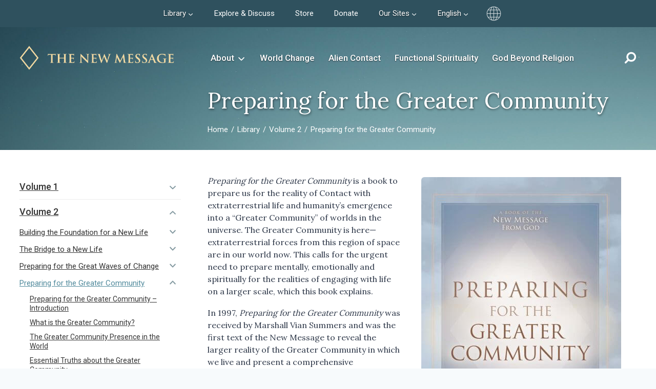

--- FILE ---
content_type: text/html; charset=UTF-8
request_url: https://www.newmessage.org/the-message/volume-2/preparing-for-the-greater-community/
body_size: 35599
content:
<!doctype html>
<html lang="en-US" prefix="og: https://ogp.me/ns#" class="no-js" itemtype="https://schema.org/Blog" itemscope>
<head>
	<meta charset="UTF-8">
	<meta name="viewport" content="width=device-width, initial-scale=1, minimum-scale=1">
	
<!-- Search Engine Optimization by Rank Math - https://rankmath.com/ -->
<title>Preparing For The Greater Community - The New Message</title>
<meta name="robots" content="follow, index, max-snippet:-1, max-video-preview:-1, max-image-preview:large"/>
<link rel="canonical" href="https://www.newmessage.org/the-message/volume-2/preparing-for-the-greater-community/" />
<meta property="og:locale" content="en_US" />
<meta property="og:type" content="article" />
<meta property="og:title" content="Preparing For The Greater Community - The New Message" />
<meta property="og:url" content="https://www.newmessage.org/the-message/volume-2/preparing-for-the-greater-community/" />
<meta property="og:site_name" content="The New Message from God" />
<meta property="og:updated_time" content="2024-10-11T06:16:05-06:00" />
<meta property="og:image" content="https://www.newmessage.org/wp-content/uploads/2023/06/preparing-for-the-greater-community-390x600-1.jpg" />
<meta property="og:image:secure_url" content="https://www.newmessage.org/wp-content/uploads/2023/06/preparing-for-the-greater-community-390x600-1.jpg" />
<meta property="og:image:width" content="390" />
<meta property="og:image:height" content="600" />
<meta property="og:image:alt" content="Preparing for the Greater Community" />
<meta property="og:image:type" content="image/jpeg" />
<meta name="twitter:card" content="summary_large_image" />
<meta name="twitter:title" content="Preparing For The Greater Community - The New Message" />
<meta name="twitter:image" content="https://www.newmessage.org/wp-content/uploads/2023/06/preparing-for-the-greater-community-390x600-1.jpg" />
<!-- /Rank Math WordPress SEO plugin -->

<link rel="alternate" type="application/rss+xml" title="The New Message &raquo; Feed" href="https://www.newmessage.org/feed/" />
<link rel="alternate" type="application/rss+xml" title="The New Message &raquo; Comments Feed" href="https://www.newmessage.org/comments/feed/" />
			<script>document.documentElement.classList.remove( 'no-js' );</script>
			<link rel="alternate" title="oEmbed (JSON)" type="application/json+oembed" href="https://www.newmessage.org/wp-json/oembed/1.0/embed?url=https%3A%2F%2Fwww.newmessage.org%2Fthe-message%2Fvolume-2%2Fpreparing-for-the-greater-community%2F" />
<link rel="alternate" title="oEmbed (XML)" type="text/xml+oembed" href="https://www.newmessage.org/wp-json/oembed/1.0/embed?url=https%3A%2F%2Fwww.newmessage.org%2Fthe-message%2Fvolume-2%2Fpreparing-for-the-greater-community%2F&#038;format=xml" />
<style id='wp-img-auto-sizes-contain-inline-css'>
img:is([sizes=auto i],[sizes^="auto," i]){contain-intrinsic-size:3000px 1500px}
/*# sourceURL=wp-img-auto-sizes-contain-inline-css */
</style>
<link rel='stylesheet' id='kadence-blocks-rowlayout-css' href='https://www.newmessage.org/wp-content/plugins/kadence-blocks/dist/style-blocks-rowlayout.css?ver=3.5.29' media='all' />
<link rel='stylesheet' id='kadence-blocks-column-css' href='https://www.newmessage.org/wp-content/plugins/kadence-blocks/dist/style-blocks-column.css?ver=3.5.29' media='all' />
<link rel='stylesheet' id='kadence-blocks-image-css' href='https://www.newmessage.org/wp-content/plugins/kadence-blocks/dist/style-blocks-image.css?ver=3.5.29' media='all' />
<link rel='stylesheet' id='kadence-blocks-accordion-css' href='https://www.newmessage.org/wp-content/plugins/kadence-blocks/dist/style-blocks-accordion.css?ver=3.5.29' media='all' />
<style id='kadence-blocks-advancedheading-inline-css'>
.wp-block-kadence-advancedheading mark{background:transparent;border-style:solid;border-width:0}.wp-block-kadence-advancedheading mark.kt-highlight{color:#f76a0c;}.kb-adv-heading-icon{display: inline-flex;justify-content: center;align-items: center;} .is-layout-constrained > .kb-advanced-heading-link {display: block;}.single-content .kadence-advanced-heading-wrapper h1, .single-content .kadence-advanced-heading-wrapper h2, .single-content .kadence-advanced-heading-wrapper h3, .single-content .kadence-advanced-heading-wrapper h4, .single-content .kadence-advanced-heading-wrapper h5, .single-content .kadence-advanced-heading-wrapper h6 {margin: 1.5em 0 .5em;}.single-content .kadence-advanced-heading-wrapper+* { margin-top:0;}.kb-screen-reader-text{position:absolute;width:1px;height:1px;padding:0;margin:-1px;overflow:hidden;clip:rect(0,0,0,0);}
/*# sourceURL=kadence-blocks-advancedheading-inline-css */
</style>
<link rel='stylesheet' id='kadence-blocks-pro-dynamichtml-css' href='https://www.newmessage.org/wp-content/plugins/kadence-blocks-pro/dist/style-blocks-dynamichtml.css?ver=2.8.6' media='all' />
<style id='wp-emoji-styles-inline-css'>

	img.wp-smiley, img.emoji {
		display: inline !important;
		border: none !important;
		box-shadow: none !important;
		height: 1em !important;
		width: 1em !important;
		margin: 0 0.07em !important;
		vertical-align: -0.1em !important;
		background: none !important;
		padding: 0 !important;
	}
/*# sourceURL=wp-emoji-styles-inline-css */
</style>
<link rel='stylesheet' id='wp-block-library-css' href='https://www.newmessage.org/wp-includes/css/dist/block-library/style.min.css?ver=6.9' media='all' />
<style id='wp-block-heading-inline-css'>
h1:where(.wp-block-heading).has-background,h2:where(.wp-block-heading).has-background,h3:where(.wp-block-heading).has-background,h4:where(.wp-block-heading).has-background,h5:where(.wp-block-heading).has-background,h6:where(.wp-block-heading).has-background{padding:1.25em 2.375em}h1.has-text-align-left[style*=writing-mode]:where([style*=vertical-lr]),h1.has-text-align-right[style*=writing-mode]:where([style*=vertical-rl]),h2.has-text-align-left[style*=writing-mode]:where([style*=vertical-lr]),h2.has-text-align-right[style*=writing-mode]:where([style*=vertical-rl]),h3.has-text-align-left[style*=writing-mode]:where([style*=vertical-lr]),h3.has-text-align-right[style*=writing-mode]:where([style*=vertical-rl]),h4.has-text-align-left[style*=writing-mode]:where([style*=vertical-lr]),h4.has-text-align-right[style*=writing-mode]:where([style*=vertical-rl]),h5.has-text-align-left[style*=writing-mode]:where([style*=vertical-lr]),h5.has-text-align-right[style*=writing-mode]:where([style*=vertical-rl]),h6.has-text-align-left[style*=writing-mode]:where([style*=vertical-lr]),h6.has-text-align-right[style*=writing-mode]:where([style*=vertical-rl]){rotate:180deg}
/*# sourceURL=https://www.newmessage.org/wp-includes/blocks/heading/style.min.css */
</style>
<style id='wp-block-image-inline-css'>
.wp-block-image>a,.wp-block-image>figure>a{display:inline-block}.wp-block-image img{box-sizing:border-box;height:auto;max-width:100%;vertical-align:bottom}@media not (prefers-reduced-motion){.wp-block-image img.hide{visibility:hidden}.wp-block-image img.show{animation:show-content-image .4s}}.wp-block-image[style*=border-radius] img,.wp-block-image[style*=border-radius]>a{border-radius:inherit}.wp-block-image.has-custom-border img{box-sizing:border-box}.wp-block-image.aligncenter{text-align:center}.wp-block-image.alignfull>a,.wp-block-image.alignwide>a{width:100%}.wp-block-image.alignfull img,.wp-block-image.alignwide img{height:auto;width:100%}.wp-block-image .aligncenter,.wp-block-image .alignleft,.wp-block-image .alignright,.wp-block-image.aligncenter,.wp-block-image.alignleft,.wp-block-image.alignright{display:table}.wp-block-image .aligncenter>figcaption,.wp-block-image .alignleft>figcaption,.wp-block-image .alignright>figcaption,.wp-block-image.aligncenter>figcaption,.wp-block-image.alignleft>figcaption,.wp-block-image.alignright>figcaption{caption-side:bottom;display:table-caption}.wp-block-image .alignleft{float:left;margin:.5em 1em .5em 0}.wp-block-image .alignright{float:right;margin:.5em 0 .5em 1em}.wp-block-image .aligncenter{margin-left:auto;margin-right:auto}.wp-block-image :where(figcaption){margin-bottom:1em;margin-top:.5em}.wp-block-image.is-style-circle-mask img{border-radius:9999px}@supports ((-webkit-mask-image:none) or (mask-image:none)) or (-webkit-mask-image:none){.wp-block-image.is-style-circle-mask img{border-radius:0;-webkit-mask-image:url('data:image/svg+xml;utf8,<svg viewBox="0 0 100 100" xmlns="http://www.w3.org/2000/svg"><circle cx="50" cy="50" r="50"/></svg>');mask-image:url('data:image/svg+xml;utf8,<svg viewBox="0 0 100 100" xmlns="http://www.w3.org/2000/svg"><circle cx="50" cy="50" r="50"/></svg>');mask-mode:alpha;-webkit-mask-position:center;mask-position:center;-webkit-mask-repeat:no-repeat;mask-repeat:no-repeat;-webkit-mask-size:contain;mask-size:contain}}:root :where(.wp-block-image.is-style-rounded img,.wp-block-image .is-style-rounded img){border-radius:9999px}.wp-block-image figure{margin:0}.wp-lightbox-container{display:flex;flex-direction:column;position:relative}.wp-lightbox-container img{cursor:zoom-in}.wp-lightbox-container img:hover+button{opacity:1}.wp-lightbox-container button{align-items:center;backdrop-filter:blur(16px) saturate(180%);background-color:#5a5a5a40;border:none;border-radius:4px;cursor:zoom-in;display:flex;height:20px;justify-content:center;opacity:0;padding:0;position:absolute;right:16px;text-align:center;top:16px;width:20px;z-index:100}@media not (prefers-reduced-motion){.wp-lightbox-container button{transition:opacity .2s ease}}.wp-lightbox-container button:focus-visible{outline:3px auto #5a5a5a40;outline:3px auto -webkit-focus-ring-color;outline-offset:3px}.wp-lightbox-container button:hover{cursor:pointer;opacity:1}.wp-lightbox-container button:focus{opacity:1}.wp-lightbox-container button:focus,.wp-lightbox-container button:hover,.wp-lightbox-container button:not(:hover):not(:active):not(.has-background){background-color:#5a5a5a40;border:none}.wp-lightbox-overlay{box-sizing:border-box;cursor:zoom-out;height:100vh;left:0;overflow:hidden;position:fixed;top:0;visibility:hidden;width:100%;z-index:100000}.wp-lightbox-overlay .close-button{align-items:center;cursor:pointer;display:flex;justify-content:center;min-height:40px;min-width:40px;padding:0;position:absolute;right:calc(env(safe-area-inset-right) + 16px);top:calc(env(safe-area-inset-top) + 16px);z-index:5000000}.wp-lightbox-overlay .close-button:focus,.wp-lightbox-overlay .close-button:hover,.wp-lightbox-overlay .close-button:not(:hover):not(:active):not(.has-background){background:none;border:none}.wp-lightbox-overlay .lightbox-image-container{height:var(--wp--lightbox-container-height);left:50%;overflow:hidden;position:absolute;top:50%;transform:translate(-50%,-50%);transform-origin:top left;width:var(--wp--lightbox-container-width);z-index:9999999999}.wp-lightbox-overlay .wp-block-image{align-items:center;box-sizing:border-box;display:flex;height:100%;justify-content:center;margin:0;position:relative;transform-origin:0 0;width:100%;z-index:3000000}.wp-lightbox-overlay .wp-block-image img{height:var(--wp--lightbox-image-height);min-height:var(--wp--lightbox-image-height);min-width:var(--wp--lightbox-image-width);width:var(--wp--lightbox-image-width)}.wp-lightbox-overlay .wp-block-image figcaption{display:none}.wp-lightbox-overlay button{background:none;border:none}.wp-lightbox-overlay .scrim{background-color:#fff;height:100%;opacity:.9;position:absolute;width:100%;z-index:2000000}.wp-lightbox-overlay.active{visibility:visible}@media not (prefers-reduced-motion){.wp-lightbox-overlay.active{animation:turn-on-visibility .25s both}.wp-lightbox-overlay.active img{animation:turn-on-visibility .35s both}.wp-lightbox-overlay.show-closing-animation:not(.active){animation:turn-off-visibility .35s both}.wp-lightbox-overlay.show-closing-animation:not(.active) img{animation:turn-off-visibility .25s both}.wp-lightbox-overlay.zoom.active{animation:none;opacity:1;visibility:visible}.wp-lightbox-overlay.zoom.active .lightbox-image-container{animation:lightbox-zoom-in .4s}.wp-lightbox-overlay.zoom.active .lightbox-image-container img{animation:none}.wp-lightbox-overlay.zoom.active .scrim{animation:turn-on-visibility .4s forwards}.wp-lightbox-overlay.zoom.show-closing-animation:not(.active){animation:none}.wp-lightbox-overlay.zoom.show-closing-animation:not(.active) .lightbox-image-container{animation:lightbox-zoom-out .4s}.wp-lightbox-overlay.zoom.show-closing-animation:not(.active) .lightbox-image-container img{animation:none}.wp-lightbox-overlay.zoom.show-closing-animation:not(.active) .scrim{animation:turn-off-visibility .4s forwards}}@keyframes show-content-image{0%{visibility:hidden}99%{visibility:hidden}to{visibility:visible}}@keyframes turn-on-visibility{0%{opacity:0}to{opacity:1}}@keyframes turn-off-visibility{0%{opacity:1;visibility:visible}99%{opacity:0;visibility:visible}to{opacity:0;visibility:hidden}}@keyframes lightbox-zoom-in{0%{transform:translate(calc((-100vw + var(--wp--lightbox-scrollbar-width))/2 + var(--wp--lightbox-initial-left-position)),calc(-50vh + var(--wp--lightbox-initial-top-position))) scale(var(--wp--lightbox-scale))}to{transform:translate(-50%,-50%) scale(1)}}@keyframes lightbox-zoom-out{0%{transform:translate(-50%,-50%) scale(1);visibility:visible}99%{visibility:visible}to{transform:translate(calc((-100vw + var(--wp--lightbox-scrollbar-width))/2 + var(--wp--lightbox-initial-left-position)),calc(-50vh + var(--wp--lightbox-initial-top-position))) scale(var(--wp--lightbox-scale));visibility:hidden}}
/*# sourceURL=https://www.newmessage.org/wp-includes/blocks/image/style.min.css */
</style>
<style id='global-styles-inline-css'>
:root{--wp--preset--aspect-ratio--square: 1;--wp--preset--aspect-ratio--4-3: 4/3;--wp--preset--aspect-ratio--3-4: 3/4;--wp--preset--aspect-ratio--3-2: 3/2;--wp--preset--aspect-ratio--2-3: 2/3;--wp--preset--aspect-ratio--16-9: 16/9;--wp--preset--aspect-ratio--9-16: 9/16;--wp--preset--color--black: #000000;--wp--preset--color--cyan-bluish-gray: #abb8c3;--wp--preset--color--white: #ffffff;--wp--preset--color--pale-pink: #f78da7;--wp--preset--color--vivid-red: #cf2e2e;--wp--preset--color--luminous-vivid-orange: #ff6900;--wp--preset--color--luminous-vivid-amber: #fcb900;--wp--preset--color--light-green-cyan: #7bdcb5;--wp--preset--color--vivid-green-cyan: #00d084;--wp--preset--color--pale-cyan-blue: #8ed1fc;--wp--preset--color--vivid-cyan-blue: #0693e3;--wp--preset--color--vivid-purple: #9b51e0;--wp--preset--color--theme-palette-1: var(--global-palette1);--wp--preset--color--theme-palette-2: var(--global-palette2);--wp--preset--color--theme-palette-3: var(--global-palette3);--wp--preset--color--theme-palette-4: var(--global-palette4);--wp--preset--color--theme-palette-5: var(--global-palette5);--wp--preset--color--theme-palette-6: var(--global-palette6);--wp--preset--color--theme-palette-7: var(--global-palette7);--wp--preset--color--theme-palette-8: var(--global-palette8);--wp--preset--color--theme-palette-9: var(--global-palette9);--wp--preset--color--theme-palette-10: var(--global-palette10);--wp--preset--color--theme-palette-11: var(--global-palette11);--wp--preset--color--theme-palette-12: var(--global-palette12);--wp--preset--color--theme-palette-13: var(--global-palette13);--wp--preset--color--theme-palette-14: var(--global-palette14);--wp--preset--color--theme-palette-15: var(--global-palette15);--wp--preset--gradient--vivid-cyan-blue-to-vivid-purple: linear-gradient(135deg,rgb(6,147,227) 0%,rgb(155,81,224) 100%);--wp--preset--gradient--light-green-cyan-to-vivid-green-cyan: linear-gradient(135deg,rgb(122,220,180) 0%,rgb(0,208,130) 100%);--wp--preset--gradient--luminous-vivid-amber-to-luminous-vivid-orange: linear-gradient(135deg,rgb(252,185,0) 0%,rgb(255,105,0) 100%);--wp--preset--gradient--luminous-vivid-orange-to-vivid-red: linear-gradient(135deg,rgb(255,105,0) 0%,rgb(207,46,46) 100%);--wp--preset--gradient--very-light-gray-to-cyan-bluish-gray: linear-gradient(135deg,rgb(238,238,238) 0%,rgb(169,184,195) 100%);--wp--preset--gradient--cool-to-warm-spectrum: linear-gradient(135deg,rgb(74,234,220) 0%,rgb(151,120,209) 20%,rgb(207,42,186) 40%,rgb(238,44,130) 60%,rgb(251,105,98) 80%,rgb(254,248,76) 100%);--wp--preset--gradient--blush-light-purple: linear-gradient(135deg,rgb(255,206,236) 0%,rgb(152,150,240) 100%);--wp--preset--gradient--blush-bordeaux: linear-gradient(135deg,rgb(254,205,165) 0%,rgb(254,45,45) 50%,rgb(107,0,62) 100%);--wp--preset--gradient--luminous-dusk: linear-gradient(135deg,rgb(255,203,112) 0%,rgb(199,81,192) 50%,rgb(65,88,208) 100%);--wp--preset--gradient--pale-ocean: linear-gradient(135deg,rgb(255,245,203) 0%,rgb(182,227,212) 50%,rgb(51,167,181) 100%);--wp--preset--gradient--electric-grass: linear-gradient(135deg,rgb(202,248,128) 0%,rgb(113,206,126) 100%);--wp--preset--gradient--midnight: linear-gradient(135deg,rgb(2,3,129) 0%,rgb(40,116,252) 100%);--wp--preset--font-size--small: var(--global-font-size-small);--wp--preset--font-size--medium: var(--global-font-size-medium);--wp--preset--font-size--large: var(--global-font-size-large);--wp--preset--font-size--x-large: 42px;--wp--preset--font-size--larger: var(--global-font-size-larger);--wp--preset--font-size--xxlarge: var(--global-font-size-xxlarge);--wp--preset--spacing--20: 0.44rem;--wp--preset--spacing--30: 0.67rem;--wp--preset--spacing--40: 1rem;--wp--preset--spacing--50: 1.5rem;--wp--preset--spacing--60: 2.25rem;--wp--preset--spacing--70: 3.38rem;--wp--preset--spacing--80: 5.06rem;--wp--preset--shadow--natural: 6px 6px 9px rgba(0, 0, 0, 0.2);--wp--preset--shadow--deep: 12px 12px 50px rgba(0, 0, 0, 0.4);--wp--preset--shadow--sharp: 6px 6px 0px rgba(0, 0, 0, 0.2);--wp--preset--shadow--outlined: 6px 6px 0px -3px rgb(255, 255, 255), 6px 6px rgb(0, 0, 0);--wp--preset--shadow--crisp: 6px 6px 0px rgb(0, 0, 0);}:where(.is-layout-flex){gap: 0.5em;}:where(.is-layout-grid){gap: 0.5em;}body .is-layout-flex{display: flex;}.is-layout-flex{flex-wrap: wrap;align-items: center;}.is-layout-flex > :is(*, div){margin: 0;}body .is-layout-grid{display: grid;}.is-layout-grid > :is(*, div){margin: 0;}:where(.wp-block-columns.is-layout-flex){gap: 2em;}:where(.wp-block-columns.is-layout-grid){gap: 2em;}:where(.wp-block-post-template.is-layout-flex){gap: 1.25em;}:where(.wp-block-post-template.is-layout-grid){gap: 1.25em;}.has-black-color{color: var(--wp--preset--color--black) !important;}.has-cyan-bluish-gray-color{color: var(--wp--preset--color--cyan-bluish-gray) !important;}.has-white-color{color: var(--wp--preset--color--white) !important;}.has-pale-pink-color{color: var(--wp--preset--color--pale-pink) !important;}.has-vivid-red-color{color: var(--wp--preset--color--vivid-red) !important;}.has-luminous-vivid-orange-color{color: var(--wp--preset--color--luminous-vivid-orange) !important;}.has-luminous-vivid-amber-color{color: var(--wp--preset--color--luminous-vivid-amber) !important;}.has-light-green-cyan-color{color: var(--wp--preset--color--light-green-cyan) !important;}.has-vivid-green-cyan-color{color: var(--wp--preset--color--vivid-green-cyan) !important;}.has-pale-cyan-blue-color{color: var(--wp--preset--color--pale-cyan-blue) !important;}.has-vivid-cyan-blue-color{color: var(--wp--preset--color--vivid-cyan-blue) !important;}.has-vivid-purple-color{color: var(--wp--preset--color--vivid-purple) !important;}.has-black-background-color{background-color: var(--wp--preset--color--black) !important;}.has-cyan-bluish-gray-background-color{background-color: var(--wp--preset--color--cyan-bluish-gray) !important;}.has-white-background-color{background-color: var(--wp--preset--color--white) !important;}.has-pale-pink-background-color{background-color: var(--wp--preset--color--pale-pink) !important;}.has-vivid-red-background-color{background-color: var(--wp--preset--color--vivid-red) !important;}.has-luminous-vivid-orange-background-color{background-color: var(--wp--preset--color--luminous-vivid-orange) !important;}.has-luminous-vivid-amber-background-color{background-color: var(--wp--preset--color--luminous-vivid-amber) !important;}.has-light-green-cyan-background-color{background-color: var(--wp--preset--color--light-green-cyan) !important;}.has-vivid-green-cyan-background-color{background-color: var(--wp--preset--color--vivid-green-cyan) !important;}.has-pale-cyan-blue-background-color{background-color: var(--wp--preset--color--pale-cyan-blue) !important;}.has-vivid-cyan-blue-background-color{background-color: var(--wp--preset--color--vivid-cyan-blue) !important;}.has-vivid-purple-background-color{background-color: var(--wp--preset--color--vivid-purple) !important;}.has-black-border-color{border-color: var(--wp--preset--color--black) !important;}.has-cyan-bluish-gray-border-color{border-color: var(--wp--preset--color--cyan-bluish-gray) !important;}.has-white-border-color{border-color: var(--wp--preset--color--white) !important;}.has-pale-pink-border-color{border-color: var(--wp--preset--color--pale-pink) !important;}.has-vivid-red-border-color{border-color: var(--wp--preset--color--vivid-red) !important;}.has-luminous-vivid-orange-border-color{border-color: var(--wp--preset--color--luminous-vivid-orange) !important;}.has-luminous-vivid-amber-border-color{border-color: var(--wp--preset--color--luminous-vivid-amber) !important;}.has-light-green-cyan-border-color{border-color: var(--wp--preset--color--light-green-cyan) !important;}.has-vivid-green-cyan-border-color{border-color: var(--wp--preset--color--vivid-green-cyan) !important;}.has-pale-cyan-blue-border-color{border-color: var(--wp--preset--color--pale-cyan-blue) !important;}.has-vivid-cyan-blue-border-color{border-color: var(--wp--preset--color--vivid-cyan-blue) !important;}.has-vivid-purple-border-color{border-color: var(--wp--preset--color--vivid-purple) !important;}.has-vivid-cyan-blue-to-vivid-purple-gradient-background{background: var(--wp--preset--gradient--vivid-cyan-blue-to-vivid-purple) !important;}.has-light-green-cyan-to-vivid-green-cyan-gradient-background{background: var(--wp--preset--gradient--light-green-cyan-to-vivid-green-cyan) !important;}.has-luminous-vivid-amber-to-luminous-vivid-orange-gradient-background{background: var(--wp--preset--gradient--luminous-vivid-amber-to-luminous-vivid-orange) !important;}.has-luminous-vivid-orange-to-vivid-red-gradient-background{background: var(--wp--preset--gradient--luminous-vivid-orange-to-vivid-red) !important;}.has-very-light-gray-to-cyan-bluish-gray-gradient-background{background: var(--wp--preset--gradient--very-light-gray-to-cyan-bluish-gray) !important;}.has-cool-to-warm-spectrum-gradient-background{background: var(--wp--preset--gradient--cool-to-warm-spectrum) !important;}.has-blush-light-purple-gradient-background{background: var(--wp--preset--gradient--blush-light-purple) !important;}.has-blush-bordeaux-gradient-background{background: var(--wp--preset--gradient--blush-bordeaux) !important;}.has-luminous-dusk-gradient-background{background: var(--wp--preset--gradient--luminous-dusk) !important;}.has-pale-ocean-gradient-background{background: var(--wp--preset--gradient--pale-ocean) !important;}.has-electric-grass-gradient-background{background: var(--wp--preset--gradient--electric-grass) !important;}.has-midnight-gradient-background{background: var(--wp--preset--gradient--midnight) !important;}.has-small-font-size{font-size: var(--wp--preset--font-size--small) !important;}.has-medium-font-size{font-size: var(--wp--preset--font-size--medium) !important;}.has-large-font-size{font-size: var(--wp--preset--font-size--large) !important;}.has-x-large-font-size{font-size: var(--wp--preset--font-size--x-large) !important;}
/*# sourceURL=global-styles-inline-css */
</style>

<style id='classic-theme-styles-inline-css'>
/*! This file is auto-generated */
.wp-block-button__link{color:#fff;background-color:#32373c;border-radius:9999px;box-shadow:none;text-decoration:none;padding:calc(.667em + 2px) calc(1.333em + 2px);font-size:1.125em}.wp-block-file__button{background:#32373c;color:#fff;text-decoration:none}
/*# sourceURL=/wp-includes/css/classic-themes.min.css */
</style>
<link rel='stylesheet' id='wpml-menu-item-0-css' href='https://www.newmessage.org/wp-content/plugins/sitepress-multilingual-cms/templates/language-switchers/menu-item/style.min.css?ver=1' media='all' />
<link rel='stylesheet' id='custom-style-css' href='https://www.newmessage.org/wp-content/themes/kadence-child/style.css?ver=100' media='all' />
<link rel='stylesheet' id='kadence-global-css' href='https://www.newmessage.org/wp-content/themes/kadence/assets/css/global.min.css?ver=1.4.2' media='all' />
<style id='kadence-global-inline-css'>
/* Kadence Base CSS */
:root{--global-palette1:#2f515e;--global-palette2:#357093;--global-palette3:#1a202c;--global-palette4:#2D3748;--global-palette5:#4A5568;--global-palette6:#718096;--global-palette7:#e1edf2;--global-palette8:#F7FAFC;--global-palette9:#ffffff;--global-palette10:oklch(from var(--global-palette1) calc(l + 0.10 * (1 - l)) calc(c * 1.00) calc(h + 180) / 100%);--global-palette11:#13612e;--global-palette12:#1159af;--global-palette13:#b82105;--global-palette14:#f7630c;--global-palette15:#f5a524;--global-palette9rgb:255, 255, 255;--global-palette-highlight:var(--global-palette2);--global-palette-highlight-alt:var(--global-palette1);--global-palette-highlight-alt2:var(--global-palette9);--global-palette-btn-bg:var(--global-palette1);--global-palette-btn-bg-hover:var(--global-palette2);--global-palette-btn:var(--global-palette9);--global-palette-btn-hover:var(--global-palette9);--global-palette-btn-sec-bg:var(--global-palette7);--global-palette-btn-sec-bg-hover:var(--global-palette2);--global-palette-btn-sec:var(--global-palette3);--global-palette-btn-sec-hover:var(--global-palette9);--global-body-font-family:Roboto, sans-serif;--global-heading-font-family:Roboto, sans-serif;--global-primary-nav-font-family:inherit;--global-fallback-font:sans-serif;--global-display-fallback-font:sans-serif;--global-content-width:1418px;--global-content-wide-width:calc(1418px + 230px);--global-content-narrow-width:1036px;--global-content-edge-padding:38px;--global-content-boxed-padding:32px;--global-calc-content-width:calc(1418px - var(--global-content-edge-padding) - var(--global-content-edge-padding) );--wp--style--global--content-size:var(--global-calc-content-width);}.wp-site-blocks{--global-vw:calc( 100vw - ( 0.5 * var(--scrollbar-offset)));}body{background:var(--global-palette8);}body, input, select, optgroup, textarea{font-style:normal;font-weight:normal;font-size:17px;line-height:1.5;font-family:var(--global-body-font-family);color:var(--global-palette4);}.content-bg, body.content-style-unboxed .site{background:#ffffff;}h1,h2,h3,h4,h5,h6{font-family:var(--global-heading-font-family);}h1{font-style:normal;font-weight:normal;font-size:44px;line-height:1.3;font-family:Lora, serif;color:var(--global-palette3);}h2{font-style:normal;font-weight:normal;font-size:33px;line-height:1.3;font-family:Lora, serif;color:var(--global-palette3);}h3{font-style:normal;font-weight:500;font-size:22px;line-height:1.4;font-family:Roboto, sans-serif;color:var(--global-palette3);}h4{font-style:normal;font-weight:500;font-size:20px;line-height:1.4;font-family:Roboto, sans-serif;color:var(--global-palette4);}h5{font-style:normal;font-weight:500;font-size:18px;line-height:1.4;font-family:Roboto, sans-serif;color:var(--global-palette4);}h6{font-style:normal;font-weight:500;font-size:16px;line-height:1.4;font-family:Roboto, sans-serif;color:var(--global-palette5);}.entry-hero .kadence-breadcrumbs{max-width:1418px;}.site-container, .site-header-row-layout-contained, .site-footer-row-layout-contained, .entry-hero-layout-contained, .comments-area, .alignfull > .wp-block-cover__inner-container, .alignwide > .wp-block-cover__inner-container{max-width:var(--global-content-width);}.content-width-narrow .content-container.site-container, .content-width-narrow .hero-container.site-container{max-width:var(--global-content-narrow-width);}@media all and (min-width: 1648px){.wp-site-blocks .content-container  .alignwide{margin-left:-115px;margin-right:-115px;width:unset;max-width:unset;}}@media all and (min-width: 1296px){.content-width-narrow .wp-site-blocks .content-container .alignwide{margin-left:-130px;margin-right:-130px;width:unset;max-width:unset;}}.content-style-boxed .wp-site-blocks .entry-content .alignwide{margin-left:calc( -1 * var( --global-content-boxed-padding ) );margin-right:calc( -1 * var( --global-content-boxed-padding ) );}.content-area{margin-top:48px;margin-bottom:48px;}@media all and (max-width: 1024px){.content-area{margin-top:40px;margin-bottom:40px;}}@media all and (max-width: 767px){.content-area{margin-top:30px;margin-bottom:30px;}}@media all and (max-width: 1024px){:root{--global-content-edge-padding:28px;--global-content-boxed-padding:20px;}}@media all and (max-width: 767px){:root{--global-content-edge-padding:20px;--global-content-boxed-padding:12px;}}.entry-content-wrap{padding:32px;}@media all and (max-width: 1024px){.entry-content-wrap{padding:20px;}}@media all and (max-width: 767px){.entry-content-wrap{padding:12px;}}.entry.single-entry{box-shadow:0px 5px 10px -5px rgba(0,0,0,0.05);}.entry.loop-entry{box-shadow:0px 5px 10px -5px rgba(0,0,0,0.2);}.loop-entry .entry-content-wrap{padding:40px;}@media all and (max-width: 1024px){.loop-entry .entry-content-wrap{padding:20px;}}@media all and (max-width: 767px){.loop-entry .entry-content-wrap{padding:10px;}}.primary-sidebar.widget-area .widget{margin-bottom:1.5em;color:var(--global-palette4);}.primary-sidebar.widget-area .widget-title{font-weight:700;font-size:20px;line-height:1.5;color:var(--global-palette3);}button, .button, .wp-block-button__link, input[type="button"], input[type="reset"], input[type="submit"], .fl-button, .elementor-button-wrapper .elementor-button, .wc-block-components-checkout-place-order-button, .wc-block-cart__submit{border-radius:5px;box-shadow:0px 0px 0px -7px rgba(0,0,0,0);}button:hover, button:focus, button:active, .button:hover, .button:focus, .button:active, .wp-block-button__link:hover, .wp-block-button__link:focus, .wp-block-button__link:active, input[type="button"]:hover, input[type="button"]:focus, input[type="button"]:active, input[type="reset"]:hover, input[type="reset"]:focus, input[type="reset"]:active, input[type="submit"]:hover, input[type="submit"]:focus, input[type="submit"]:active, .elementor-button-wrapper .elementor-button:hover, .elementor-button-wrapper .elementor-button:focus, .elementor-button-wrapper .elementor-button:active, .wc-block-cart__submit:hover{box-shadow:0px 15px 25px -7px rgba(0,0,0,0);}.kb-button.kb-btn-global-outline.kb-btn-global-inherit{padding-top:calc(px - 2px);padding-right:calc(px - 2px);padding-bottom:calc(px - 2px);padding-left:calc(px - 2px);}@media all and (min-width: 1025px){.transparent-header .entry-hero .entry-hero-container-inner{padding-top:calc(0px + 80px);}}@media all and (max-width: 1024px){.mobile-transparent-header .entry-hero .entry-hero-container-inner{padding-top:80px;}}@media all and (max-width: 767px){.mobile-transparent-header .entry-hero .entry-hero-container-inner{padding-top:80px;}}#kt-scroll-up-reader, #kt-scroll-up{border:0px none currentColor;border-radius:22px 22px 22px 22px;color:var(--global-palette9);background:rgba(0,0,0,0.2);bottom:15px;font-size:30px;padding:7px 7px 7px 7px;}#kt-scroll-up-reader.scroll-up-side-right, #kt-scroll-up.scroll-up-side-right{right:15px;}#kt-scroll-up-reader.scroll-up-side-left, #kt-scroll-up.scroll-up-side-left{left:15px;}@media all and (hover: hover){#kt-scroll-up-reader:hover, #kt-scroll-up:hover{color:var(--global-palette9);background:var(--global-palette2);}}
/* Kadence Header CSS */
@media all and (max-width: 1024px){.mobile-transparent-header #masthead{position:absolute;left:0px;right:0px;z-index:100;}.kadence-scrollbar-fixer.mobile-transparent-header #masthead{right:var(--scrollbar-offset,0);}.mobile-transparent-header #masthead, .mobile-transparent-header .site-top-header-wrap .site-header-row-container-inner, .mobile-transparent-header .site-main-header-wrap .site-header-row-container-inner, .mobile-transparent-header .site-bottom-header-wrap .site-header-row-container-inner{background:transparent;}.site-header-row-tablet-layout-fullwidth, .site-header-row-tablet-layout-standard{padding:0px;}}@media all and (min-width: 1025px){.transparent-header #masthead{position:absolute;left:0px;right:0px;z-index:100;}.transparent-header.kadence-scrollbar-fixer #masthead{right:var(--scrollbar-offset,0);}.transparent-header #masthead, .transparent-header .site-top-header-wrap .site-header-row-container-inner, .transparent-header .site-main-header-wrap .site-header-row-container-inner, .transparent-header .site-bottom-header-wrap .site-header-row-container-inner{background:transparent;}}.site-branding a.brand img{max-width:300px;}.site-branding a.brand img.svg-logo-image{width:300px;}.site-branding{padding:0px 0px 0px 0px;}#masthead, #masthead .kadence-sticky-header.item-is-fixed:not(.item-at-start):not(.site-header-row-container):not(.site-main-header-wrap), #masthead .kadence-sticky-header.item-is-fixed:not(.item-at-start) > .site-header-row-container-inner{background:#ffffff;}.site-main-header-inner-wrap{min-height:80px;}.site-top-header-wrap .site-header-row-container-inner{background:var(--global-palette1);}.site-top-header-inner-wrap{min-height:0px;}.transparent-header #masthead .site-top-header-wrap .site-header-row-container-inner{background:var(--global-palette1);}.header-navigation .header-menu-container ul ul.sub-menu, .header-navigation .header-menu-container ul ul.submenu{background:#1b202b;box-shadow:0px 2px 13px 0px rgba(0,0,0,0.1);}.header-navigation .header-menu-container ul ul li.menu-item, .header-menu-container ul.menu > li.kadence-menu-mega-enabled > ul > li.menu-item > a{border-bottom:1px solid rgba(255,255,255,0.1);border-radius:0px 0px 0px 0px;}.header-navigation .header-menu-container ul ul li.menu-item > a{width:200px;padding-top:11px;padding-bottom:11px;color:var(--global-palette8);font-style:normal;font-weight:normal;font-size:13px;font-family:Roboto, sans-serif;}.header-navigation .header-menu-container ul ul li.menu-item > a:hover{color:var(--global-palette9);background:#51617c;border-radius:0px 0px 0px 0px;}.header-navigation .header-menu-container ul ul li.menu-item.current-menu-item > a{color:var(--global-palette9);background:var(--global-palette4);border-radius:0px 0px 0px 0px;}.mobile-toggle-open-container .menu-toggle-open, .mobile-toggle-open-container .menu-toggle-open:focus{color:var(--global-palette5);padding:8px 6px 8px 6px;font-size:14px;}.mobile-toggle-open-container .menu-toggle-open.menu-toggle-style-bordered{border:1px solid currentColor;}.mobile-toggle-open-container .menu-toggle-open .menu-toggle-icon{font-size:24px;}.mobile-toggle-open-container .menu-toggle-open:hover, .mobile-toggle-open-container .menu-toggle-open:focus-visible{color:var(--global-palette-highlight);}.mobile-navigation ul li{font-style:normal;font-size:16px;line-height:1.4;}.mobile-navigation ul li a{padding-top:15px;padding-bottom:15px;}.mobile-navigation ul li > a, .mobile-navigation ul li.menu-item-has-children > .drawer-nav-drop-wrap{color:var(--global-palette8);}.mobile-navigation ul li.current-menu-item > a, .mobile-navigation ul li.current-menu-item.menu-item-has-children > .drawer-nav-drop-wrap{color:var(--global-palette-highlight);}.mobile-navigation ul li.menu-item-has-children .drawer-nav-drop-wrap, .mobile-navigation ul li:not(.menu-item-has-children) a{border-bottom:1px solid rgba(255,255,255,0.1);}.mobile-navigation:not(.drawer-navigation-parent-toggle-true) ul li.menu-item-has-children .drawer-nav-drop-wrap button{border-left:1px solid rgba(255,255,255,0.1);}#mobile-drawer .drawer-header .drawer-toggle{padding:8px 6px 8px 6px;font-size:20px;}.search-toggle-open-container .search-toggle-open{color:var(--global-palette5);padding:0px 0px 0px 0px;}.search-toggle-open-container .search-toggle-open.search-toggle-style-bordered{border:1px solid currentColor;}.search-toggle-open-container .search-toggle-open .search-toggle-icon{font-size:24px;}@media all and (max-width: 767px){.search-toggle-open-container .search-toggle-open .search-toggle-icon{font-size:20px;}}.search-toggle-open-container .search-toggle-open:hover, .search-toggle-open-container .search-toggle-open:focus{color:var(--global-palette-highlight);}#search-drawer .drawer-inner .drawer-content form input.search-field, #search-drawer .drawer-inner .drawer-content form .kadence-search-icon-wrap, #search-drawer .drawer-header{color:var(--global-palette6);}#search-drawer .drawer-inner .drawer-content form input.search-field:focus, #search-drawer .drawer-inner .drawer-content form input.search-submit:hover ~ .kadence-search-icon-wrap, #search-drawer .drawer-inner .drawer-content form button[type="submit"]:hover ~ .kadence-search-icon-wrap{color:var(--global-palette1);}#search-drawer .drawer-inner{background:rgba(9,12,16,0);}
/* Kadence Footer CSS */
#colophon{background:var(--global-palette1);}.site-middle-footer-wrap .site-footer-row-container-inner{font-style:normal;color:#ffffff;}.site-footer .site-middle-footer-wrap a:where(:not(.button):not(.wp-block-button__link):not(.wp-element-button)){color:#e8dfdf;}.site-middle-footer-inner-wrap{padding-top:0px;padding-bottom:0px;grid-column-gap:30px;grid-row-gap:30px;}.site-middle-footer-inner-wrap .widget{margin-bottom:0px;}.site-middle-footer-inner-wrap .widget-area .widget-title{font-style:normal;color:#ffffff;}.site-middle-footer-inner-wrap .site-footer-section:not(:last-child):after{right:calc(-30px / 2);}.site-top-footer-inner-wrap{padding-top:60px;padding-bottom:40px;grid-column-gap:30px;grid-row-gap:30px;}.site-top-footer-inner-wrap .widget{margin-bottom:30px;}.site-top-footer-inner-wrap .site-footer-section:not(:last-child):after{right:calc(-30px / 2);}.site-bottom-footer-inner-wrap{padding-top:0px;padding-bottom:50px;grid-column-gap:0px;}.site-bottom-footer-inner-wrap .widget{margin-bottom:0px;}.site-bottom-footer-inner-wrap .site-footer-section:not(:last-child):after{right:calc(-0px / 2);}#colophon .footer-html{font-style:normal;color:#ffffff;}
/* Kadence Pro Header CSS */
.header-navigation-dropdown-direction-left ul ul.submenu, .header-navigation-dropdown-direction-left ul ul.sub-menu{right:0px;left:auto;}.rtl .header-navigation-dropdown-direction-right ul ul.submenu, .rtl .header-navigation-dropdown-direction-right ul ul.sub-menu{left:0px;right:auto;}.header-account-button .nav-drop-title-wrap > .kadence-svg-iconset, .header-account-button > .kadence-svg-iconset{font-size:1.2em;}.site-header-item .header-account-button .nav-drop-title-wrap, .site-header-item .header-account-wrap > .header-account-button{display:flex;align-items:center;}.header-account-style-icon_label .header-account-label{padding-left:5px;}.header-account-style-label_icon .header-account-label{padding-right:5px;}.site-header-item .header-account-wrap .header-account-button{text-decoration:none;box-shadow:none;color:inherit;background:transparent;padding:0.6em 0em 0.6em 0em;}.header-mobile-account-wrap .header-account-button .nav-drop-title-wrap > .kadence-svg-iconset, .header-mobile-account-wrap .header-account-button > .kadence-svg-iconset{font-size:1.2em;}.header-mobile-account-wrap .header-account-button .nav-drop-title-wrap, .header-mobile-account-wrap > .header-account-button{display:flex;align-items:center;}.header-mobile-account-wrap.header-account-style-icon_label .header-account-label{padding-left:5px;}.header-mobile-account-wrap.header-account-style-label_icon .header-account-label{padding-right:5px;}.header-mobile-account-wrap .header-account-button{text-decoration:none;box-shadow:none;color:inherit;background:transparent;padding:0.6em 0em 0.6em 0em;}#login-drawer .drawer-inner .drawer-content{display:flex;justify-content:center;align-items:center;position:absolute;top:0px;bottom:0px;left:0px;right:0px;padding:0px;}#loginform p label{display:block;}#login-drawer #loginform{width:100%;}#login-drawer #loginform input{width:100%;}#login-drawer #loginform input[type="checkbox"]{width:auto;}#login-drawer .drawer-inner .drawer-header{position:relative;z-index:100;}#login-drawer .drawer-content_inner.widget_login_form_inner{padding:2em;width:100%;max-width:350px;border-radius:.25rem;background:var(--global-palette9);color:var(--global-palette4);}#login-drawer .lost_password a{color:var(--global-palette6);}#login-drawer .lost_password, #login-drawer .register-field{text-align:center;}#login-drawer .widget_login_form_inner p{margin-top:1.2em;margin-bottom:0em;}#login-drawer .widget_login_form_inner p:first-child{margin-top:0em;}#login-drawer .widget_login_form_inner label{margin-bottom:0.5em;}#login-drawer hr.register-divider{margin:1.2em 0;border-width:1px;}#login-drawer .register-field{font-size:90%;}@media all and (min-width: 1025px){#login-drawer hr.register-divider.hide-desktop{display:none;}#login-drawer p.register-field.hide-desktop{display:none;}}@media all and (max-width: 1024px){#login-drawer hr.register-divider.hide-mobile{display:none;}#login-drawer p.register-field.hide-mobile{display:none;}}@media all and (max-width: 767px){#login-drawer hr.register-divider.hide-mobile{display:none;}#login-drawer p.register-field.hide-mobile{display:none;}}.tertiary-navigation .tertiary-menu-container > ul > li.menu-item > a{padding-left:calc(1.2em / 2);padding-right:calc(1.2em / 2);padding-top:0.6em;padding-bottom:0.6em;color:var(--global-palette5);}.tertiary-navigation .tertiary-menu-container > ul > li.menu-item > a:hover{color:var(--global-palette-highlight);}.tertiary-navigation .tertiary-menu-container > ul > li.menu-item.current-menu-item > a{color:var(--global-palette3);}.header-navigation[class*="header-navigation-style-underline"] .header-menu-container.tertiary-menu-container>ul>li>a:after{width:calc( 100% - 1.2em);}.quaternary-navigation .quaternary-menu-container > ul > li.menu-item > a{padding-left:calc(1.2em / 2);padding-right:calc(1.2em / 2);padding-top:0.6em;padding-bottom:0.6em;color:var(--global-palette5);}.quaternary-navigation .quaternary-menu-container > ul > li.menu-item > a:hover{color:var(--global-palette-highlight);}.quaternary-navigation .quaternary-menu-container > ul > li.menu-item.current-menu-item > a{color:var(--global-palette3);}.header-navigation[class*="header-navigation-style-underline"] .header-menu-container.quaternary-menu-container>ul>li>a:after{width:calc( 100% - 1.2em);}#main-header .header-divider{border-right:1px solid var(--global-palette6);height:50%;}#main-header .header-divider2{border-right:1px solid var(--global-palette6);height:50%;}#main-header .header-divider3{border-right:1px solid var(--global-palette6);height:50%;}#mobile-header .header-mobile-divider, #mobile-drawer .header-mobile-divider{border-right:1px solid var(--global-palette6);height:50%;}#mobile-drawer .header-mobile-divider{border-top:1px solid var(--global-palette6);width:50%;}#mobile-header .header-mobile-divider2{border-right:1px solid var(--global-palette6);height:50%;}#mobile-drawer .header-mobile-divider2{border-top:1px solid var(--global-palette6);width:50%;}.header-item-search-bar form ::-webkit-input-placeholder{color:currentColor;opacity:0.5;}.header-item-search-bar form ::placeholder{color:currentColor;opacity:0.5;}.header-search-bar form{max-width:100%;width:240px;}.header-mobile-search-bar form{max-width:calc(100vw - var(--global-sm-spacing) - var(--global-sm-spacing));width:240px;}.header-widget-lstyle-normal .header-widget-area-inner a:not(.button){text-decoration:underline;}.element-contact-inner-wrap{display:flex;flex-wrap:wrap;align-items:center;margin-top:-0.6em;margin-left:calc(-0.6em / 2);margin-right:calc(-0.6em / 2);}.element-contact-inner-wrap .header-contact-item{display:inline-flex;flex-wrap:wrap;align-items:center;margin-top:0.6em;margin-left:calc(0.6em / 2);margin-right:calc(0.6em / 2);}.element-contact-inner-wrap .header-contact-item .kadence-svg-iconset{font-size:1em;}.header-contact-item img{display:inline-block;}.header-contact-item .contact-label{margin-left:0.3em;}.rtl .header-contact-item .contact-label{margin-right:0.3em;margin-left:0px;}.header-mobile-contact-wrap .element-contact-inner-wrap{display:flex;flex-wrap:wrap;align-items:center;margin-top:-0.6em;margin-left:calc(-0.6em / 2);margin-right:calc(-0.6em / 2);}.header-mobile-contact-wrap .element-contact-inner-wrap .header-contact-item{display:inline-flex;flex-wrap:wrap;align-items:center;margin-top:0.6em;margin-left:calc(0.6em / 2);margin-right:calc(0.6em / 2);}.header-mobile-contact-wrap .element-contact-inner-wrap .header-contact-item .kadence-svg-iconset{font-size:1em;}#main-header .header-button2{box-shadow:0px 0px 0px -7px rgba(0,0,0,0);}#main-header .header-button2:hover{box-shadow:0px 15px 25px -7px rgba(0,0,0,0.1);}.mobile-header-button2-wrap .mobile-header-button-inner-wrap .mobile-header-button2{border:2px none transparent;box-shadow:0px 0px 0px -7px rgba(0,0,0,0);}.mobile-header-button2-wrap .mobile-header-button-inner-wrap .mobile-header-button2:hover{box-shadow:0px 15px 25px -7px rgba(0,0,0,0.1);}#widget-drawer.popup-drawer-layout-fullwidth .drawer-content .header-widget2, #widget-drawer.popup-drawer-layout-sidepanel .drawer-inner{max-width:400px;}#widget-drawer.popup-drawer-layout-fullwidth .drawer-content .header-widget2{margin:0 auto;}.widget-toggle-open{display:flex;align-items:center;background:transparent;box-shadow:none;}.widget-toggle-open:hover, .widget-toggle-open:focus{border-color:currentColor;background:transparent;box-shadow:none;}.widget-toggle-open .widget-toggle-icon{display:flex;}.widget-toggle-open .widget-toggle-label{padding-right:5px;}.rtl .widget-toggle-open .widget-toggle-label{padding-left:5px;padding-right:0px;}.widget-toggle-open .widget-toggle-label:empty, .rtl .widget-toggle-open .widget-toggle-label:empty{padding-right:0px;padding-left:0px;}.widget-toggle-open-container .widget-toggle-open{color:var(--global-palette5);padding:0.4em 0.6em 0.4em 0.6em;font-size:14px;}.widget-toggle-open-container .widget-toggle-open.widget-toggle-style-bordered{border:1px solid currentColor;}.widget-toggle-open-container .widget-toggle-open .widget-toggle-icon{font-size:20px;}.widget-toggle-open-container .widget-toggle-open:hover, .widget-toggle-open-container .widget-toggle-open:focus{color:var(--global-palette-highlight);}#widget-drawer .header-widget-2style-normal a:not(.button){text-decoration:underline;}#widget-drawer .header-widget-2style-plain a:not(.button){text-decoration:none;}#widget-drawer .header-widget2 .widget-title{color:var(--global-palette9);}#widget-drawer .header-widget2{color:var(--global-palette8);}#widget-drawer .header-widget2 a:not(.button), #widget-drawer .header-widget2 .drawer-sub-toggle{color:var(--global-palette8);}#widget-drawer .header-widget2 a:not(.button):hover, #widget-drawer .header-widget2 .drawer-sub-toggle:hover{color:var(--global-palette9);}#mobile-secondary-site-navigation ul li{font-size:14px;}#mobile-secondary-site-navigation ul li a{padding-top:15px;padding-bottom:15px;}#mobile-secondary-site-navigation ul li > a, #mobile-secondary-site-navigation ul li.menu-item-has-children > .drawer-nav-drop-wrap{color:var(--global-palette8);}#mobile-secondary-site-navigation ul li.current-menu-item > a, #mobile-secondary-site-navigation ul li.current-menu-item.menu-item-has-children > .drawer-nav-drop-wrap{color:var(--global-palette-highlight);}#mobile-secondary-site-navigation ul li.menu-item-has-children .drawer-nav-drop-wrap, #mobile-secondary-site-navigation ul li:not(.menu-item-has-children) a{border-bottom:1px solid rgba(255,255,255,0.1);}#mobile-secondary-site-navigation:not(.drawer-navigation-parent-toggle-true) ul li.menu-item-has-children .drawer-nav-drop-wrap button{border-left:1px solid rgba(255,255,255,0.1);}
/*# sourceURL=kadence-global-inline-css */
</style>
<link rel='stylesheet' id='kadence-header-css' href='https://www.newmessage.org/wp-content/themes/kadence/assets/css/header.min.css?ver=1.4.2' media='all' />
<link rel='stylesheet' id='kadence-content-css' href='https://www.newmessage.org/wp-content/themes/kadence/assets/css/content.min.css?ver=1.4.2' media='all' />
<link rel='stylesheet' id='kadence-sidebar-css' href='https://www.newmessage.org/wp-content/themes/kadence/assets/css/sidebar.min.css?ver=1.4.2' media='all' />
<link rel='stylesheet' id='kadence-author-box-css' href='https://www.newmessage.org/wp-content/themes/kadence/assets/css/author-box.min.css?ver=1.4.2' media='all' />
<link rel='stylesheet' id='kadence-related-posts-css' href='https://www.newmessage.org/wp-content/themes/kadence/assets/css/related-posts.min.css?ver=1.4.2' media='all' />
<link rel='stylesheet' id='kad-splide-css' href='https://www.newmessage.org/wp-content/themes/kadence/assets/css/kadence-splide.min.css?ver=1.4.2' media='all' />
<link rel='stylesheet' id='kadence-footer-css' href='https://www.newmessage.org/wp-content/themes/kadence/assets/css/footer.min.css?ver=1.4.2' media='all' />
<link rel='stylesheet' id='kadence-rankmath-css' href='https://www.newmessage.org/wp-content/themes/kadence/assets/css/rankmath.min.css?ver=1.4.2' media='all' />
<style id='kadence-blocks-global-variables-inline-css'>
:root {--global-kb-font-size-sm:clamp(0.8rem, 0.73rem + 0.217vw, 0.9rem);--global-kb-font-size-md:clamp(1.1rem, 0.995rem + 0.326vw, 1.25rem);--global-kb-font-size-lg:clamp(1.75rem, 1.576rem + 0.543vw, 2rem);--global-kb-font-size-xl:clamp(2.25rem, 1.728rem + 1.63vw, 3rem);--global-kb-font-size-xxl:clamp(2.5rem, 1.456rem + 3.26vw, 4rem);--global-kb-font-size-xxxl:clamp(2.75rem, 0.489rem + 7.065vw, 6rem);}
/*# sourceURL=kadence-blocks-global-variables-inline-css */
</style>
<style id='kadence_blocks_css-inline-css'>
.kb-row-layout-id2010_33a4c4-20 > .kt-row-column-wrap{padding-top:0px;padding-right:0px;padding-bottom:0px;padding-left:0px;grid-template-columns:minmax(0, 1fr);}.kb-row-layout-id2010_33a4c4-20{border-top-left-radius:6px;border-top-right-radius:6px;border-bottom-right-radius:6px;border-bottom-left-radius:6px;overflow:clip;isolation:isolate;}.kb-row-layout-id2010_33a4c4-20 > .kt-row-layout-overlay{border-top-left-radius:6px;border-top-right-radius:6px;border-bottom-right-radius:6px;border-bottom-left-radius:6px;}@media all and (max-width: 767px){.kb-row-layout-id2010_33a4c4-20 > .kt-row-column-wrap{grid-template-columns:minmax(0, 1fr);}}.kadence-column2010_126bd4-dd > .kt-inside-inner-col{column-gap:var(--global-kb-gap-sm, 1rem);}.kadence-column2010_126bd4-dd > .kt-inside-inner-col{flex-direction:column;}.kadence-column2010_126bd4-dd > .kt-inside-inner-col > .aligncenter{width:100%;}@media all and (max-width: 1024px){.kadence-column2010_126bd4-dd > .kt-inside-inner-col{flex-direction:column;justify-content:center;}}@media all and (max-width: 767px){.kadence-column2010_126bd4-dd > .kt-inside-inner-col{flex-direction:column;justify-content:center;}}.kb-image2010_8b7476-99.kb-image-is-ratio-size, .kb-image2010_8b7476-99 .kb-image-is-ratio-size{max-width:240px;width:100%;}.wp-block-kadence-column > .kt-inside-inner-col > .kb-image2010_8b7476-99.kb-image-is-ratio-size, .wp-block-kadence-column > .kt-inside-inner-col > .kb-image2010_8b7476-99 .kb-image-is-ratio-size{align-self:unset;}.kb-image2010_8b7476-99 figure{max-width:240px;}.kb-image2010_8b7476-99 .image-is-svg, .kb-image2010_8b7476-99 .image-is-svg img{width:100%;}.kb-image2010_8b7476-99 .kb-image-has-overlay:after{opacity:0.3;}.kb-row-layout-id2010_7d79a3-43 > .kt-row-column-wrap{row-gap:var(--global-kb-gap-none, 0rem );padding-top:var( --global-kb-row-default-top, var(--global-kb-spacing-sm, 1.5rem) );padding-bottom:var( --global-kb-row-default-bottom, var(--global-kb-spacing-sm, 1.5rem) );grid-template-columns:minmax(0, 1fr);}@media all and (max-width: 767px){.kb-row-layout-id2010_7d79a3-43 > .kt-row-column-wrap{grid-template-columns:minmax(0, 1fr);}}.kadence-column2010_65db7a-56 > .kt-inside-inner-col{display:flex;}.kadence-column2010_65db7a-56 > .kt-inside-inner-col{row-gap:var(--global-kb-gap-none, 0rem );column-gap:var(--global-kb-gap-sm, 1rem);}.kadence-column2010_65db7a-56 > .kt-inside-inner-col{flex-direction:column;}.kadence-column2010_65db7a-56 > .kt-inside-inner-col > .aligncenter{width:100%;}.kadence-column2010_65db7a-56, .kt-inside-inner-col > .kadence-column2010_65db7a-56:not(.specificity){margin-bottom:12px;}@media all and (max-width: 1024px){.kadence-column2010_65db7a-56 > .kt-inside-inner-col{flex-direction:column;justify-content:center;}}@media all and (max-width: 767px){.kadence-column2010_65db7a-56 > .kt-inside-inner-col{flex-direction:column;justify-content:center;}}.kt-accordion-id2010_7f229a-b2 .kt-accordion-inner-wrap{row-gap:0px;}.kt-accordion-id2010_7f229a-b2 .kt-accordion-panel-inner{border-top:0px solid transparent;border-right:0px solid transparent;border-bottom:0px solid transparent;border-left:0px solid transparent;background:#ffffff;}.kt-accordion-id2010_7f229a-b2 > .kt-accordion-inner-wrap > .wp-block-kadence-pane > .kt-accordion-header-wrap > .kt-blocks-accordion-header{border-top:0px solid #f2f2f2;border-right:0px solid #f2f2f2;border-bottom:0px solid #f2f2f2;border-left:0px solid #f2f2f2;border-top-left-radius:6px;border-top-right-radius:6px;border-bottom-right-radius:6px;border-bottom-left-radius:6px;background:#4b818b;font-size:var(--global-kb-font-size-md, 1.25rem);font-family:var( --global-heading-font-family, inherit );font-weight:500;color:var(--global-palette9, #ffffff);padding-top:14px;padding-right:16px;padding-bottom:14px;padding-left:16px;}.kt-accordion-id2010_7f229a-b2:not( .kt-accodion-icon-style-basiccircle ):not( .kt-accodion-icon-style-xclosecircle ):not( .kt-accodion-icon-style-arrowcircle )  > .kt-accordion-inner-wrap > .wp-block-kadence-pane > .kt-accordion-header-wrap .kt-blocks-accordion-icon-trigger:after, .kt-accordion-id2010_7f229a-b2:not( .kt-accodion-icon-style-basiccircle ):not( .kt-accodion-icon-style-xclosecircle ):not( .kt-accodion-icon-style-arrowcircle )  > .kt-accordion-inner-wrap > .wp-block-kadence-pane > .kt-accordion-header-wrap .kt-blocks-accordion-icon-trigger:before{background:var(--global-palette9, #ffffff);}.kt-accordion-id2010_7f229a-b2:not( .kt-accodion-icon-style-basic ):not( .kt-accodion-icon-style-xclose ):not( .kt-accodion-icon-style-arrow ) .kt-blocks-accordion-icon-trigger{background:var(--global-palette9, #ffffff);}.kt-accordion-id2010_7f229a-b2:not( .kt-accodion-icon-style-basic ):not( .kt-accodion-icon-style-xclose ):not( .kt-accodion-icon-style-arrow ) .kt-blocks-accordion-icon-trigger:after, .kt-accordion-id2010_7f229a-b2:not( .kt-accodion-icon-style-basic ):not( .kt-accodion-icon-style-xclose ):not( .kt-accodion-icon-style-arrow ) .kt-blocks-accordion-icon-trigger:before{background:#4b818b;}.kt-accordion-id2010_7f229a-b2 > .kt-accordion-inner-wrap > .wp-block-kadence-pane > .kt-accordion-header-wrap > .kt-blocks-accordion-header:hover, 
				body:not(.hide-focus-outline) .kt-accordion-id2010_7f229a-b2 .kt-blocks-accordion-header:focus-visible{color:#f6dea4;background:#2d5d66;border-top-color:#eeeeee;border-top-style:solid;border-right-color:#eeeeee;border-right-style:solid;border-bottom-color:#eeeeee;border-bottom-style:solid;border-left-color:#eeeeee;border-left-style:solid;}.kt-accordion-id2010_7f229a-b2:not( .kt-accodion-icon-style-basiccircle ):not( .kt-accodion-icon-style-xclosecircle ):not( .kt-accodion-icon-style-arrowcircle ) .kt-accordion-header-wrap .kt-blocks-accordion-header:hover .kt-blocks-accordion-icon-trigger:after, .kt-accordion-id2010_7f229a-b2:not( .kt-accodion-icon-style-basiccircle ):not( .kt-accodion-icon-style-xclosecircle ):not( .kt-accodion-icon-style-arrowcircle ) .kt-accordion-header-wrap .kt-blocks-accordion-header:hover .kt-blocks-accordion-icon-trigger:before, body:not(.hide-focus-outline) .kt-accordion-id2010_7f229a-b2:not( .kt-accodion-icon-style-basiccircle ):not( .kt-accodion-icon-style-xclosecircle ):not( .kt-accodion-icon-style-arrowcircle ) .kt-blocks-accordion--visible .kt-blocks-accordion-icon-trigger:after, body:not(.hide-focus-outline) .kt-accordion-id2010_7f229a-b2:not( .kt-accodion-icon-style-basiccircle ):not( .kt-accodion-icon-style-xclosecircle ):not( .kt-accodion-icon-style-arrowcircle ) .kt-blocks-accordion-header:focus-visible .kt-blocks-accordion-icon-trigger:before{background:#f6dea4;}.kt-accordion-id2010_7f229a-b2:not( .kt-accodion-icon-style-basic ):not( .kt-accodion-icon-style-xclose ):not( .kt-accodion-icon-style-arrow ) .kt-accordion-header-wrap .kt-blocks-accordion-header:hover .kt-blocks-accordion-icon-trigger, body:not(.hide-focus-outline) .kt-accordion-id2010_7f229a-b2:not( .kt-accodion-icon-style-basic ):not( .kt-accodion-icon-style-xclose ):not( .kt-accodion-icon-style-arrow ) .kt-accordion-header-wrap .kt-blocks-accordion-header:focus-visible .kt-blocks-accordion-icon-trigger{background:#f6dea4;}.kt-accordion-id2010_7f229a-b2:not( .kt-accodion-icon-style-basic ):not( .kt-accodion-icon-style-xclose ):not( .kt-accodion-icon-style-arrow ) .kt-accordion-header-wrap .kt-blocks-accordion-header:hover .kt-blocks-accordion-icon-trigger:after, .kt-accordion-id2010_7f229a-b2:not( .kt-accodion-icon-style-basic ):not( .kt-accodion-icon-style-xclose ):not( .kt-accodion-icon-style-arrow ) .kt-accordion-header-wrap .kt-blocks-accordion-header:hover .kt-blocks-accordion-icon-trigger:before, body:not(.hide-focus-outline) .kt-accordion-id2010_7f229a-b2:not( .kt-accodion-icon-style-basic ):not( .kt-accodion-icon-style-xclose ):not( .kt-accodion-icon-style-arrow ) .kt-accordion-header-wrap .kt-blocks-accordion-header:focus-visible .kt-blocks-accordion-icon-trigger:after, body:not(.hide-focus-outline) .kt-accordion-id2010_7f229a-b2:not( .kt-accodion-icon-style-basic ):not( .kt-accodion-icon-style-xclose ):not( .kt-accodion-icon-style-arrow ) .kt-accordion-header-wrap .kt-blocks-accordion-header:focus-visible .kt-blocks-accordion-icon-trigger:before{background:#2d5d66;}.kt-accordion-id2010_7f229a-b2 .kt-accordion-header-wrap .kt-blocks-accordion-header:focus-visible,
				.kt-accordion-id2010_7f229a-b2 > .kt-accordion-inner-wrap > .wp-block-kadence-pane > .kt-accordion-header-wrap > .kt-blocks-accordion-header.kt-accordion-panel-active{color:#f6dea4;background:#2d5d66;border-top-color:#BE530B;border-top-style:solid;border-right-color:#BE530B;border-right-style:solid;border-bottom-color:#BE530B;border-bottom-style:solid;border-left-color:#BE530B;border-left-style:solid;}.kt-accordion-id2010_7f229a-b2:not( .kt-accodion-icon-style-basiccircle ):not( .kt-accodion-icon-style-xclosecircle ):not( .kt-accodion-icon-style-arrowcircle )  > .kt-accordion-inner-wrap > .wp-block-kadence-pane > .kt-accordion-header-wrap > .kt-blocks-accordion-header.kt-accordion-panel-active .kt-blocks-accordion-icon-trigger:after, .kt-accordion-id2010_7f229a-b2:not( .kt-accodion-icon-style-basiccircle ):not( .kt-accodion-icon-style-xclosecircle ):not( .kt-accodion-icon-style-arrowcircle )  > .kt-accordion-inner-wrap > .wp-block-kadence-pane > .kt-accordion-header-wrap > .kt-blocks-accordion-header.kt-accordion-panel-active .kt-blocks-accordion-icon-trigger:before{background:#f6dea4;}.kt-accordion-id2010_7f229a-b2:not( .kt-accodion-icon-style-basic ):not( .kt-accodion-icon-style-xclose ):not( .kt-accodion-icon-style-arrow ) .kt-blocks-accordion-header.kt-accordion-panel-active .kt-blocks-accordion-icon-trigger{background:#f6dea4;}.kt-accordion-id2010_7f229a-b2:not( .kt-accodion-icon-style-basic ):not( .kt-accodion-icon-style-xclose ):not( .kt-accodion-icon-style-arrow ) .kt-blocks-accordion-header.kt-accordion-panel-active .kt-blocks-accordion-icon-trigger:after, .kt-accordion-id2010_7f229a-b2:not( .kt-accodion-icon-style-basic ):not( .kt-accodion-icon-style-xclose ):not( .kt-accodion-icon-style-arrow ) .kt-blocks-accordion-header.kt-accordion-panel-active .kt-blocks-accordion-icon-trigger:before{background:#2d5d66;}@media all and (max-width: 1024px){.kt-accordion-id2010_7f229a-b2 .kt-accordion-panel-inner{border-top:0px solid transparent;border-right:0px solid transparent;border-bottom:0px solid transparent;border-left:0px solid transparent;}}@media all and (max-width: 1024px){.kt-accordion-id2010_7f229a-b2 > .kt-accordion-inner-wrap > .wp-block-kadence-pane > .kt-accordion-header-wrap > .kt-blocks-accordion-header{border-top:0px solid #f2f2f2;border-right:0px solid #f2f2f2;border-bottom:0px solid #f2f2f2;border-left:0px solid #f2f2f2;}}@media all and (max-width: 1024px){.kt-accordion-id2010_7f229a-b2 > .kt-accordion-inner-wrap > .wp-block-kadence-pane > .kt-accordion-header-wrap > .kt-blocks-accordion-header:hover, 
				body:not(.hide-focus-outline) .kt-accordion-id2010_7f229a-b2 .kt-blocks-accordion-header:focus-visible{border-top-color:#eeeeee;border-top-style:solid;border-right-color:#eeeeee;border-right-style:solid;border-bottom-color:#eeeeee;border-bottom-style:solid;border-left-color:#eeeeee;border-left-style:solid;}}@media all and (max-width: 1024px){.kt-accordion-id2010_7f229a-b2 .kt-accordion-header-wrap .kt-blocks-accordion-header:focus-visible,
				.kt-accordion-id2010_7f229a-b2 > .kt-accordion-inner-wrap > .wp-block-kadence-pane > .kt-accordion-header-wrap > .kt-blocks-accordion-header.kt-accordion-panel-active{border-top-color:#BE530B;border-top-style:solid;border-right-color:#BE530B;border-right-style:solid;border-bottom-color:#BE530B;border-bottom-style:solid;border-left-color:#BE530B;border-left-style:solid;}}@media all and (max-width: 767px){.kt-accordion-id2010_7f229a-b2 .kt-accordion-panel-inner{border-top:0px solid transparent;border-right:0px solid transparent;border-bottom:0px solid transparent;border-left:0px solid transparent;}.kt-accordion-id2010_7f229a-b2 > .kt-accordion-inner-wrap > .wp-block-kadence-pane > .kt-accordion-header-wrap > .kt-blocks-accordion-header{border-top:0px solid #f2f2f2;border-right:0px solid #f2f2f2;border-bottom:0px solid #f2f2f2;border-left:0px solid #f2f2f2;}.kt-accordion-id2010_7f229a-b2 > .kt-accordion-inner-wrap > .wp-block-kadence-pane > .kt-accordion-header-wrap > .kt-blocks-accordion-header:hover, 
				body:not(.hide-focus-outline) .kt-accordion-id2010_7f229a-b2 .kt-blocks-accordion-header:focus-visible{border-top-color:#eeeeee;border-top-style:solid;border-right-color:#eeeeee;border-right-style:solid;border-bottom-color:#eeeeee;border-bottom-style:solid;border-left-color:#eeeeee;border-left-style:solid;}.kt-accordion-id2010_7f229a-b2 .kt-accordion-header-wrap .kt-blocks-accordion-header:focus-visible,
				.kt-accordion-id2010_7f229a-b2 > .kt-accordion-inner-wrap > .wp-block-kadence-pane > .kt-accordion-header-wrap > .kt-blocks-accordion-header.kt-accordion-panel-active{border-top-color:#BE530B;border-top-style:solid;border-right-color:#BE530B;border-right-style:solid;border-bottom-color:#BE530B;border-bottom-style:solid;border-left-color:#BE530B;border-left-style:solid;}}.wp-block-kadence-advancedheading.kt-adv-heading2010_b23727-98 mark.kt-highlight, .wp-block-kadence-advancedheading.kt-adv-heading2010_b23727-98[data-kb-block="kb-adv-heading2010_b23727-98"] mark.kt-highlight{-webkit-box-decoration-break:clone;box-decoration-break:clone;}.kadence-column2010_cdc12d-60 > .kt-inside-inner-col{display:flex;}.kadence-column2010_cdc12d-60 > .kt-inside-inner-col{row-gap:var(--global-kb-gap-none, 0rem );column-gap:var(--global-kb-gap-sm, 1rem);}.kadence-column2010_cdc12d-60 > .kt-inside-inner-col{flex-direction:column;}.kadence-column2010_cdc12d-60 > .kt-inside-inner-col > .aligncenter{width:100%;}@media all and (max-width: 1024px){.kadence-column2010_cdc12d-60 > .kt-inside-inner-col{flex-direction:column;justify-content:center;}}@media all and (max-width: 767px){.kadence-column2010_cdc12d-60 > .kt-inside-inner-col{flex-direction:column;justify-content:center;}}.kt-accordion-id2010_877c78-41 .kt-accordion-inner-wrap{row-gap:0px;}.kt-accordion-id2010_877c78-41 .kt-accordion-panel-inner{border-top:0px solid transparent;border-right:0px solid transparent;border-bottom:0px solid transparent;border-left:0px solid transparent;background:#ffffff;}.kt-accordion-id2010_877c78-41 > .kt-accordion-inner-wrap > .wp-block-kadence-pane > .kt-accordion-header-wrap > .kt-blocks-accordion-header{border-top:0px solid #f2f2f2;border-right:0px solid #f2f2f2;border-bottom:0px solid #f2f2f2;border-left:0px solid #f2f2f2;border-top-left-radius:6px;border-top-right-radius:6px;border-bottom-right-radius:6px;border-bottom-left-radius:6px;background:#4b818b;font-size:var(--global-kb-font-size-md, 1.25rem);font-family:var( --global-heading-font-family, inherit );font-weight:500;color:var(--global-palette9, #ffffff);padding-top:14px;padding-right:16px;padding-bottom:14px;padding-left:16px;}.kt-accordion-id2010_877c78-41:not( .kt-accodion-icon-style-basiccircle ):not( .kt-accodion-icon-style-xclosecircle ):not( .kt-accodion-icon-style-arrowcircle )  > .kt-accordion-inner-wrap > .wp-block-kadence-pane > .kt-accordion-header-wrap .kt-blocks-accordion-icon-trigger:after, .kt-accordion-id2010_877c78-41:not( .kt-accodion-icon-style-basiccircle ):not( .kt-accodion-icon-style-xclosecircle ):not( .kt-accodion-icon-style-arrowcircle )  > .kt-accordion-inner-wrap > .wp-block-kadence-pane > .kt-accordion-header-wrap .kt-blocks-accordion-icon-trigger:before{background:var(--global-palette9, #ffffff);}.kt-accordion-id2010_877c78-41:not( .kt-accodion-icon-style-basic ):not( .kt-accodion-icon-style-xclose ):not( .kt-accodion-icon-style-arrow ) .kt-blocks-accordion-icon-trigger{background:var(--global-palette9, #ffffff);}.kt-accordion-id2010_877c78-41:not( .kt-accodion-icon-style-basic ):not( .kt-accodion-icon-style-xclose ):not( .kt-accodion-icon-style-arrow ) .kt-blocks-accordion-icon-trigger:after, .kt-accordion-id2010_877c78-41:not( .kt-accodion-icon-style-basic ):not( .kt-accodion-icon-style-xclose ):not( .kt-accodion-icon-style-arrow ) .kt-blocks-accordion-icon-trigger:before{background:#4b818b;}.kt-accordion-id2010_877c78-41 > .kt-accordion-inner-wrap > .wp-block-kadence-pane > .kt-accordion-header-wrap > .kt-blocks-accordion-header:hover, 
				body:not(.hide-focus-outline) .kt-accordion-id2010_877c78-41 .kt-blocks-accordion-header:focus-visible{color:#f6dea4;background:#2d5d66;border-top-color:#eeeeee;border-top-style:solid;border-right-color:#eeeeee;border-right-style:solid;border-bottom-color:#eeeeee;border-bottom-style:solid;border-left-color:#eeeeee;border-left-style:solid;}.kt-accordion-id2010_877c78-41:not( .kt-accodion-icon-style-basiccircle ):not( .kt-accodion-icon-style-xclosecircle ):not( .kt-accodion-icon-style-arrowcircle ) .kt-accordion-header-wrap .kt-blocks-accordion-header:hover .kt-blocks-accordion-icon-trigger:after, .kt-accordion-id2010_877c78-41:not( .kt-accodion-icon-style-basiccircle ):not( .kt-accodion-icon-style-xclosecircle ):not( .kt-accodion-icon-style-arrowcircle ) .kt-accordion-header-wrap .kt-blocks-accordion-header:hover .kt-blocks-accordion-icon-trigger:before, body:not(.hide-focus-outline) .kt-accordion-id2010_877c78-41:not( .kt-accodion-icon-style-basiccircle ):not( .kt-accodion-icon-style-xclosecircle ):not( .kt-accodion-icon-style-arrowcircle ) .kt-blocks-accordion--visible .kt-blocks-accordion-icon-trigger:after, body:not(.hide-focus-outline) .kt-accordion-id2010_877c78-41:not( .kt-accodion-icon-style-basiccircle ):not( .kt-accodion-icon-style-xclosecircle ):not( .kt-accodion-icon-style-arrowcircle ) .kt-blocks-accordion-header:focus-visible .kt-blocks-accordion-icon-trigger:before{background:#f6dea4;}.kt-accordion-id2010_877c78-41:not( .kt-accodion-icon-style-basic ):not( .kt-accodion-icon-style-xclose ):not( .kt-accodion-icon-style-arrow ) .kt-accordion-header-wrap .kt-blocks-accordion-header:hover .kt-blocks-accordion-icon-trigger, body:not(.hide-focus-outline) .kt-accordion-id2010_877c78-41:not( .kt-accodion-icon-style-basic ):not( .kt-accodion-icon-style-xclose ):not( .kt-accodion-icon-style-arrow ) .kt-accordion-header-wrap .kt-blocks-accordion-header:focus-visible .kt-blocks-accordion-icon-trigger{background:#f6dea4;}.kt-accordion-id2010_877c78-41:not( .kt-accodion-icon-style-basic ):not( .kt-accodion-icon-style-xclose ):not( .kt-accodion-icon-style-arrow ) .kt-accordion-header-wrap .kt-blocks-accordion-header:hover .kt-blocks-accordion-icon-trigger:after, .kt-accordion-id2010_877c78-41:not( .kt-accodion-icon-style-basic ):not( .kt-accodion-icon-style-xclose ):not( .kt-accodion-icon-style-arrow ) .kt-accordion-header-wrap .kt-blocks-accordion-header:hover .kt-blocks-accordion-icon-trigger:before, body:not(.hide-focus-outline) .kt-accordion-id2010_877c78-41:not( .kt-accodion-icon-style-basic ):not( .kt-accodion-icon-style-xclose ):not( .kt-accodion-icon-style-arrow ) .kt-accordion-header-wrap .kt-blocks-accordion-header:focus-visible .kt-blocks-accordion-icon-trigger:after, body:not(.hide-focus-outline) .kt-accordion-id2010_877c78-41:not( .kt-accodion-icon-style-basic ):not( .kt-accodion-icon-style-xclose ):not( .kt-accodion-icon-style-arrow ) .kt-accordion-header-wrap .kt-blocks-accordion-header:focus-visible .kt-blocks-accordion-icon-trigger:before{background:#2d5d66;}.kt-accordion-id2010_877c78-41 .kt-accordion-header-wrap .kt-blocks-accordion-header:focus-visible,
				.kt-accordion-id2010_877c78-41 > .kt-accordion-inner-wrap > .wp-block-kadence-pane > .kt-accordion-header-wrap > .kt-blocks-accordion-header.kt-accordion-panel-active{color:#f6dea4;background:#2d5d66;border-top-color:#BE530B;border-top-style:solid;border-right-color:#BE530B;border-right-style:solid;border-bottom-color:#BE530B;border-bottom-style:solid;border-left-color:#BE530B;border-left-style:solid;}.kt-accordion-id2010_877c78-41:not( .kt-accodion-icon-style-basiccircle ):not( .kt-accodion-icon-style-xclosecircle ):not( .kt-accodion-icon-style-arrowcircle )  > .kt-accordion-inner-wrap > .wp-block-kadence-pane > .kt-accordion-header-wrap > .kt-blocks-accordion-header.kt-accordion-panel-active .kt-blocks-accordion-icon-trigger:after, .kt-accordion-id2010_877c78-41:not( .kt-accodion-icon-style-basiccircle ):not( .kt-accodion-icon-style-xclosecircle ):not( .kt-accodion-icon-style-arrowcircle )  > .kt-accordion-inner-wrap > .wp-block-kadence-pane > .kt-accordion-header-wrap > .kt-blocks-accordion-header.kt-accordion-panel-active .kt-blocks-accordion-icon-trigger:before{background:#f6dea4;}.kt-accordion-id2010_877c78-41:not( .kt-accodion-icon-style-basic ):not( .kt-accodion-icon-style-xclose ):not( .kt-accodion-icon-style-arrow ) .kt-blocks-accordion-header.kt-accordion-panel-active .kt-blocks-accordion-icon-trigger{background:#f6dea4;}.kt-accordion-id2010_877c78-41:not( .kt-accodion-icon-style-basic ):not( .kt-accodion-icon-style-xclose ):not( .kt-accodion-icon-style-arrow ) .kt-blocks-accordion-header.kt-accordion-panel-active .kt-blocks-accordion-icon-trigger:after, .kt-accordion-id2010_877c78-41:not( .kt-accodion-icon-style-basic ):not( .kt-accodion-icon-style-xclose ):not( .kt-accodion-icon-style-arrow ) .kt-blocks-accordion-header.kt-accordion-panel-active .kt-blocks-accordion-icon-trigger:before{background:#2d5d66;}@media all and (max-width: 1024px){.kt-accordion-id2010_877c78-41 .kt-accordion-panel-inner{border-top:0px solid transparent;border-right:0px solid transparent;border-bottom:0px solid transparent;border-left:0px solid transparent;}}@media all and (max-width: 1024px){.kt-accordion-id2010_877c78-41 > .kt-accordion-inner-wrap > .wp-block-kadence-pane > .kt-accordion-header-wrap > .kt-blocks-accordion-header{border-top:0px solid #f2f2f2;border-right:0px solid #f2f2f2;border-bottom:0px solid #f2f2f2;border-left:0px solid #f2f2f2;}}@media all and (max-width: 1024px){.kt-accordion-id2010_877c78-41 > .kt-accordion-inner-wrap > .wp-block-kadence-pane > .kt-accordion-header-wrap > .kt-blocks-accordion-header:hover, 
				body:not(.hide-focus-outline) .kt-accordion-id2010_877c78-41 .kt-blocks-accordion-header:focus-visible{border-top-color:#eeeeee;border-top-style:solid;border-right-color:#eeeeee;border-right-style:solid;border-bottom-color:#eeeeee;border-bottom-style:solid;border-left-color:#eeeeee;border-left-style:solid;}}@media all and (max-width: 1024px){.kt-accordion-id2010_877c78-41 .kt-accordion-header-wrap .kt-blocks-accordion-header:focus-visible,
				.kt-accordion-id2010_877c78-41 > .kt-accordion-inner-wrap > .wp-block-kadence-pane > .kt-accordion-header-wrap > .kt-blocks-accordion-header.kt-accordion-panel-active{border-top-color:#BE530B;border-top-style:solid;border-right-color:#BE530B;border-right-style:solid;border-bottom-color:#BE530B;border-bottom-style:solid;border-left-color:#BE530B;border-left-style:solid;}}@media all and (max-width: 767px){.kt-accordion-id2010_877c78-41 .kt-accordion-panel-inner{border-top:0px solid transparent;border-right:0px solid transparent;border-bottom:0px solid transparent;border-left:0px solid transparent;}.kt-accordion-id2010_877c78-41 > .kt-accordion-inner-wrap > .wp-block-kadence-pane > .kt-accordion-header-wrap > .kt-blocks-accordion-header{border-top:0px solid #f2f2f2;border-right:0px solid #f2f2f2;border-bottom:0px solid #f2f2f2;border-left:0px solid #f2f2f2;}.kt-accordion-id2010_877c78-41 > .kt-accordion-inner-wrap > .wp-block-kadence-pane > .kt-accordion-header-wrap > .kt-blocks-accordion-header:hover, 
				body:not(.hide-focus-outline) .kt-accordion-id2010_877c78-41 .kt-blocks-accordion-header:focus-visible{border-top-color:#eeeeee;border-top-style:solid;border-right-color:#eeeeee;border-right-style:solid;border-bottom-color:#eeeeee;border-bottom-style:solid;border-left-color:#eeeeee;border-left-style:solid;}.kt-accordion-id2010_877c78-41 .kt-accordion-header-wrap .kt-blocks-accordion-header:focus-visible,
				.kt-accordion-id2010_877c78-41 > .kt-accordion-inner-wrap > .wp-block-kadence-pane > .kt-accordion-header-wrap > .kt-blocks-accordion-header.kt-accordion-panel-active{border-top-color:#BE530B;border-top-style:solid;border-right-color:#BE530B;border-right-style:solid;border-bottom-color:#BE530B;border-bottom-style:solid;border-left-color:#BE530B;border-left-style:solid;}}.wp-block-kadence-advancedheading.kt-adv-heading2010_ccaff1-6a mark.kt-highlight, .wp-block-kadence-advancedheading.kt-adv-heading2010_ccaff1-6a[data-kb-block="kb-adv-heading2010_ccaff1-6a"] mark.kt-highlight{-webkit-box-decoration-break:clone;box-decoration-break:clone;}.kb-row-layout-id6846_a9a779-80 > .kt-row-column-wrap{max-width:960px;margin-left:auto;margin-right:auto;padding-top:var(--global-kb-spacing-xl, 4rem);padding-bottom:var(--global-kb-spacing-xl, 4rem);grid-template-columns:minmax(0, 1fr);}@media all and (max-width: 767px){.kb-row-layout-id6846_a9a779-80 > .kt-row-column-wrap{grid-template-columns:minmax(0, 1fr);}}.kadence-column6846_dcdf26-83 > .kt-inside-inner-col{column-gap:var(--global-kb-gap-sm, 1rem);}.kadence-column6846_dcdf26-83 > .kt-inside-inner-col{flex-direction:column;}.kadence-column6846_dcdf26-83 > .kt-inside-inner-col > .aligncenter{width:100%;}@media all and (max-width: 1024px){.kadence-column6846_dcdf26-83 > .kt-inside-inner-col{flex-direction:column;justify-content:center;}}@media all and (max-width: 767px){.kadence-column6846_dcdf26-83 > .kt-inside-inner-col{flex-direction:column;justify-content:center;}}.kb-image6846_9f985b-74.kb-image-is-ratio-size, .kb-image6846_9f985b-74 .kb-image-is-ratio-size{max-width:480px;width:100%;}.wp-block-kadence-column > .kt-inside-inner-col > .kb-image6846_9f985b-74.kb-image-is-ratio-size, .wp-block-kadence-column > .kt-inside-inner-col > .kb-image6846_9f985b-74 .kb-image-is-ratio-size{align-self:unset;}.kb-image6846_9f985b-74 figure{max-width:480px;}.kb-image6846_9f985b-74 .image-is-svg, .kb-image6846_9f985b-74 .image-is-svg img{width:100%;}.kb-image6846_9f985b-74 .kb-image-has-overlay:after{opacity:0.3;}.kb-image6846_9f985b-74 img.kb-img, .kb-image6846_9f985b-74 .kb-img img{-webkit-mask-image:url(https://www.newmessage.org/wp-content/plugins/kadence-blocks/includes/assets/images/masks/circle.svg);mask-image:url(https://www.newmessage.org/wp-content/plugins/kadence-blocks/includes/assets/images/masks/circle.svg);-webkit-mask-size:auto;mask-size:auto;-webkit-mask-repeat:no-repeat;mask-repeat:no-repeat;-webkit-mask-position:center;mask-position:center;}.wp-block-kadence-advancedheading.kt-adv-heading6846_ed3cf9-60, .wp-block-kadence-advancedheading.kt-adv-heading6846_ed3cf9-60[data-kb-block="kb-adv-heading6846_ed3cf9-60"]{padding-top:var(--global-kb-spacing-xxs, 0.5rem);text-align:center;}.wp-block-kadence-advancedheading.kt-adv-heading6846_ed3cf9-60 mark.kt-highlight, .wp-block-kadence-advancedheading.kt-adv-heading6846_ed3cf9-60[data-kb-block="kb-adv-heading6846_ed3cf9-60"] mark.kt-highlight{-webkit-box-decoration-break:clone;box-decoration-break:clone;}.kb-row-layout-id2916_1ab2c5-ba > .kt-row-column-wrap{max-width:1050px;margin-left:auto;margin-right:auto;padding-top:var(--global-kb-spacing-xl, 4rem);padding-bottom:var(--global-kb-spacing-xxl, 5rem);grid-template-columns:minmax(0, 1fr);}.kb-row-layout-id2916_1ab2c5-ba{background-color:#f7e9c6;}@media all and (max-width: 767px){.kb-row-layout-id2916_1ab2c5-ba > .kt-row-column-wrap{padding-bottom:var(--global-kb-spacing-lg, 3rem);grid-template-columns:minmax(0, 1fr);}}.kadence-column2916_f34aaf-f4 > .kt-inside-inner-col{column-gap:var(--global-kb-gap-sm, 1rem);}.kadence-column2916_f34aaf-f4 > .kt-inside-inner-col{flex-direction:column;}.kadence-column2916_f34aaf-f4 > .kt-inside-inner-col > .aligncenter{width:100%;}@media all and (max-width: 1024px){.kadence-column2916_f34aaf-f4 > .kt-inside-inner-col{flex-direction:column;justify-content:center;}}@media all and (max-width: 767px){.kadence-column2916_f34aaf-f4 > .kt-inside-inner-col{flex-direction:column;justify-content:center;}}.wp-block-kadence-advancedheading.kt-adv-heading2916_a9830f-2c, .wp-block-kadence-advancedheading.kt-adv-heading2916_a9830f-2c[data-kb-block="kb-adv-heading2916_a9830f-2c"]{text-align:center;}.wp-block-kadence-advancedheading.kt-adv-heading2916_a9830f-2c mark.kt-highlight, .wp-block-kadence-advancedheading.kt-adv-heading2916_a9830f-2c[data-kb-block="kb-adv-heading2916_a9830f-2c"] mark.kt-highlight{-webkit-box-decoration-break:clone;box-decoration-break:clone;}.kb-row-layout-id2916_4cb1e2-5e > .kt-row-column-wrap{max-width:var( --global-content-width, 1418px );padding-left:var(--global-content-edge-padding);padding-right:var(--global-content-edge-padding);padding-top:var(--global-kb-spacing-lg, 3rem);padding-right:0px;padding-bottom:0px;padding-left:0px;grid-template-columns:minmax(0, 1fr) minmax(0, 2fr);}@media all and (max-width: 767px){.kb-row-layout-id2916_4cb1e2-5e > .kt-row-column-wrap{grid-template-columns:minmax(0, 1fr);}}.kadence-column2916_fa763b-8a > .kt-inside-inner-col{column-gap:var(--global-kb-gap-sm, 1rem);}.kadence-column2916_fa763b-8a > .kt-inside-inner-col{flex-direction:column;}.kadence-column2916_fa763b-8a > .kt-inside-inner-col > .aligncenter{width:100%;}@media all and (max-width: 1024px){.kadence-column2916_fa763b-8a > .kt-inside-inner-col{flex-direction:column;justify-content:center;}}@media all and (max-width: 767px){.kadence-column2916_fa763b-8a > .kt-inside-inner-col{flex-direction:column;justify-content:center;}}.kadence-column2916_6cd979-46 > .kt-inside-inner-col{padding-top:var(--global-kb-spacing-md, 2rem);padding-left:var(--global-kb-spacing-sm, 1.5rem);}.kadence-column2916_6cd979-46 > .kt-inside-inner-col{column-gap:var(--global-kb-gap-sm, 1rem);}.kadence-column2916_6cd979-46 > .kt-inside-inner-col{flex-direction:column;}.kadence-column2916_6cd979-46 > .kt-inside-inner-col > .aligncenter{width:100%;}@media all and (max-width: 1024px){.kadence-column2916_6cd979-46 > .kt-inside-inner-col{padding-top:0px;padding-left:0px;flex-direction:column;justify-content:center;}}@media all and (max-width: 767px){.kadence-column2916_6cd979-46 > .kt-inside-inner-col{flex-direction:column;justify-content:center;}}
/*# sourceURL=kadence_blocks_css-inline-css */
</style>
<script id="wpml-cookie-js-extra">
var wpml_cookies = {"wp-wpml_current_language":{"value":"en","expires":1,"path":"/"}};
var wpml_cookies = {"wp-wpml_current_language":{"value":"en","expires":1,"path":"/"}};
//# sourceURL=wpml-cookie-js-extra
</script>
<script src="https://www.newmessage.org/wp-content/plugins/sitepress-multilingual-cms/res/js/cookies/language-cookie.js?ver=486900" id="wpml-cookie-js" defer data-wp-strategy="defer"></script>
<script src="https://www.newmessage.org/wp-content/themes/kadence-child/assets/js/splide.min.js?ver=6.9" id="splide-js"></script>
<script src="https://www.newmessage.org/wp-includes/js/jquery/jquery.min.js?ver=3.7.1" id="jquery-core-js"></script>
<script src="https://www.newmessage.org/wp-includes/js/jquery/jquery-migrate.min.js?ver=3.4.1" id="jquery-migrate-js"></script>
<link rel="EditURI" type="application/rsd+xml" title="RSD" href="https://www.newmessage.org/xmlrpc.php?rsd" />
<link rel='shortlink' href='https://www.newmessage.org/?p=5481' />
<meta name="generator" content="WPML ver:4.8.6 stt:5,64,7,66,67,12,37,1,4,13,20,25,27,28,29,40,42,44,46,2,53,57;" />

	<!-- Google tag (gtag.js) -->
	<script async src="https://www.googletagmanager.com/gtag/js?id=G-QVW8Q4SX41"></script>
	<script>
		window.dataLayer = window.dataLayer || [];
		function gtag(){dataLayer.push(arguments);}
		gtag('js', new Date());

		gtag('config', 'G-QVW8Q4SX41');
	</script>
<link rel="preconnect" href="https://fonts.googleapis.com">
<link rel="preconnect" href="https://fonts.gstatic.com" crossorigin>
<link href="https://fonts.googleapis.com/css2?family=Almarai:wght@300;400;700;800&display=swap" rel="stylesheet">
<link rel='stylesheet' id='kadence-fonts-gfonts-css' href='https://fonts.googleapis.com/css?family=Roboto:regular,500,700%7CLora:regular&#038;display=swap' media='all' />
<link rel="icon" href="https://www.newmessage.org/wp-content/uploads/2024/02/cropped-favicon-32x32.png" sizes="32x32" />
<link rel="icon" href="https://www.newmessage.org/wp-content/uploads/2024/02/cropped-favicon-192x192.png" sizes="192x192" />
<link rel="apple-touch-icon" href="https://www.newmessage.org/wp-content/uploads/2024/02/cropped-favicon-180x180.png" />
<meta name="msapplication-TileImage" content="https://www.newmessage.org/wp-content/uploads/2024/02/cropped-favicon-270x270.png" />
		<style id="wp-custom-css">
			.lang-ar *, .lang-ar #wrapper *, .lang-ar #masthead *, 
.lang-ar #main *, .lang-ar #colophon * 
{ font-family:'Almarai' !important; } 

#Key-Topics .push > div > br,
.site-header-item section p:empty { display:none; }

.site-top-header-wrap ul#secondary-menu > li > a { padding:16px 20px; }

#menu-item-wpml-switcher .sub-menu li { line-height:1.5 !important; }

.rtl div.col { float:right; }
.rtl p { text-align:right; }
.rtl #Video-Intro p,
.rtl .site-footer-top-section-1 p { text-align:right !important; }
.rtl .content-align-center p { text-align:center; }
.rtl .newsletter-sec input[type="email"] { padding:10px 15px 10px 0; }
.rtl #main .video-quote-sec .intro-quote blockquote::before { left:auto; right:20px; }

.rtl #secondary { padding-left:6%; padding-right:0; }
.rtl .primary-sidebar ul.menu .toggle { left:0; right:auto; }
.rtl .primary-sidebar ul.menu a { padding-left:20px !important; padding-right:0 !important; }
.rtl .primary-sidebar ul.menu ul ul a { padding-right:20px !important; }
.rtl.single #main .wp-block-kadence-dynamichtml p, 
body:not(.home).rtl.page-template-default #main .entry-content.single-content p {
padding-left:20px; padding-right:0 !important; }
.rtl .wp-block-kadence-image .alignright { float:left !important; }
.rtl #main .single-content .wp-block-kadence-image figure.alignright {
margin-left:0 !important; margin-right:40px !important; }

.rtl.single .tab-side-box { float:left; margin:0 40px 18px 0; }
.rtl.single #main .tab-side-box .wp-block-kadence-tab { border-radius: 5px 0 5px 5px !important; }
.rtl.single .wp-block-kadence-tabs .kt-tabs-title-list li { margin:0 0 -1px 4px; }
.rtl.single .kt-tabs-wrap .wp-block-kadence-tab { text-align:right; }


@media screen and (max-width: 1024px) {

.rtl.single #main .wp-block-kadence-dynamichtml p, 
body:not(.home).rtl.page-template-default #main .entry-content.single-content p {
padding-left:0 !important; }
   
}

@media screen and (max-width: 480px) {

.rtl #main .single-content .wp-block-kadence-image figure.alignright {
margin-right: 0 !important; }
   
}

@media screen and (min-width: 768px) {
   
.rtl .newsletter-sec .row .col.btn { padding:0 20px 10px 0; }  
   
}
		</style>
		</head>

<body class="wp-singular book-template-default single single-book postid-5481 wp-custom-logo wp-embed-responsive wp-theme-kadence wp-child-theme-kadence-child lang-en footer-on-bottom hide-focus-outline link-style-standard has-sidebar has-left-sidebar content-title-style-above content-width-normal content-style-unboxed content-vertical-padding-show transparent-header mobile-transparent-header">
<div id="wrapper" class="site wp-site-blocks">
			<a class="skip-link screen-reader-text scroll-ignore" href="#main">Skip to content</a>
		<header id="masthead" class="site-header" role="banner" itemtype="https://schema.org/WPHeader" itemscope>
	<div id="main-header" class="site-header-wrap">
		<div class="site-header-inner-wrap">
			<div class="site-header-upper-wrap">
				<div class="site-header-upper-inner-wrap">
					<div class="site-top-header-wrap site-header-row-container site-header-focus-item site-header-row-layout-standard" data-section="kadence_customizer_header_top">
	<div class="site-header-row-container-inner">
				<div class="site-container">
			<div class="site-top-header-inner-wrap site-header-row site-header-row-only-center-column site-header-row-center-column">
													<div class="site-header-top-section-center site-header-section site-header-section-center">
						<aside class="widget-area site-header-item site-header-focus-item header-widget1 header-widget-lstyle-plain" data-section="sidebar-widgets-header1">
	<div class="header-widget-area-inner site-info-inner">
		<section id="block-79" class="widget widget_block"><p><nav id="secondary-navigation" class="secondary-navigation header-navigation hover-to-open nav--toggle-sub header-navigation-style-standard header-navigation-dropdown-animation-none" role="navigation" aria-label="Secondary Navigation"><div class="secondary-menu-container header-menu-container"><ul id="secondary-menu" class="menu"><li id="menu-item-41400" class="menu-item menu-item-type-post_type menu-item-object-page menu-item-41400 menu-item-has-children menu-item--has-toggle"><a href="https://www.newmessage.org/the-message/"><span class="nav-drop-title-wrap">Library<span class="dropdown-nav-toggle"><span class="kadence-svg-iconset svg-baseline"><svg aria-hidden="true" class="kadence-svg-icon kadence-arrow-down-svg" fill="currentColor" version="1.1" xmlns="http://www.w3.org/2000/svg" width="24" height="24" viewBox="0 0 24 24"><title>Expand</title><path d="M5.293 9.707l6 6c0.391 0.391 1.024 0.391 1.414 0l6-6c0.391-0.391 0.391-1.024 0-1.414s-1.024-0.391-1.414 0l-5.293 5.293-5.293-5.293c-0.391-0.391-1.024-0.391-1.414 0s-0.391 1.024 0 1.414z"></path>
				</svg></span></span></span></a><button aria-label="Child menu of Library" class="dropdown-nav-special-toggle" aria-expanded="false"></button>
<ul class="sub-menu">
<li id="menu-item-41401" class="menu-item menu-item-type-post_type menu-item-object-page menu-item-41401"><a href="https://www.newmessage.org/the-message/">The New Message Library</a></li>
<li id="menu-item-41402" class="menu-item menu-item-type-post_type menu-item-object-volume menu-item-41402 menu-item-has-children menu-item--has-toggle"><a href="https://www.newmessage.org/the-message/volume-1/"><span class="nav-drop-title-wrap">Volume 1<span class="dropdown-nav-toggle"><span class="kadence-svg-iconset svg-baseline"><svg aria-hidden="true" class="kadence-svg-icon kadence-arrow-down-svg" fill="currentColor" version="1.1" xmlns="http://www.w3.org/2000/svg" width="24" height="24" viewBox="0 0 24 24"><title>Expand</title><path d="M5.293 9.707l6 6c0.391 0.391 1.024 0.391 1.414 0l6-6c0.391-0.391 0.391-1.024 0-1.414s-1.024-0.391-1.414 0l-5.293 5.293-5.293-5.293c-0.391-0.391-1.024-0.391-1.414 0s-0.391 1.024 0 1.414z"></path>
				</svg></span></span></span></a><button aria-label="Child menu of Volume 1" class="dropdown-nav-special-toggle" aria-expanded="false"></button>
<ul class="sub-menu">
<li id="menu-item-41403" class="menu-item menu-item-type-post_type menu-item-object-book menu-item-41403"><a href="https://www.newmessage.org/the-message/volume-1/god-spoken-again/">God Has Spoken Again</a></li>
<li id="menu-item-41404" class="menu-item menu-item-type-post_type menu-item-object-book menu-item-41404"><a href="https://www.newmessage.org/the-message/volume-1/one-god/">The One God</a></li>
<li id="menu-item-41405" class="menu-item menu-item-type-post_type menu-item-object-book menu-item-41405"><a href="https://www.newmessage.org/the-message/volume-1/new-messenger/">The New Messenger</a></li>
<li id="menu-item-41406" class="menu-item menu-item-type-post_type menu-item-object-book menu-item-41406"><a href="https://www.newmessage.org/the-message/volume-1/greater-community/">The Greater Community</a></li>
<li id="menu-item-41407" class="menu-item menu-item-type-post_type menu-item-object-book menu-item-41407"><a href="https://www.newmessage.org/the-message/volume-1/power-of-knowledge/">The Power of Knowledge</a></li>
<li id="menu-item-41408" class="menu-item menu-item-type-post_type menu-item-object-book menu-item-41408"><a href="https://www.newmessage.org/the-message/volume-1/journey-new-life/">The Journey to a New Life</a></li>
<li id="menu-item-41409" class="menu-item menu-item-type-post_type menu-item-object-book menu-item-41409"><a href="https://www.newmessage.org/the-message/volume-1/new-world/">The New World</a></li>
<li id="menu-item-41410" class="menu-item menu-item-type-post_type menu-item-object-book menu-item-41410"><a href="https://www.newmessage.org/the-message/volume-1/pure-religion/">The Pure Religion</a></li>
<li id="menu-item-41411" class="menu-item menu-item-type-post_type menu-item-object-book menu-item-41411"><a href="https://www.newmessage.org/the-message/volume-1/the-time-of-revelation/">The Time of Revelation</a></li>
<li id="menu-item-41412" class="menu-item menu-item-type-post_type menu-item-object-book menu-item-41412"><a href="https://www.newmessage.org/the-message/volume-1/the-reformation/">The Reformation</a></li>
<li id="menu-item-41413" class="menu-item menu-item-type-post_type menu-item-object-book menu-item-41413"><a href="https://www.newmessage.org/the-message/volume-1/the-new-way-forward-for-humanity/">The New Way Forward for Humanity</a></li>
</ul>
</li>
<li id="menu-item-41415" class="menu-item menu-item-type-post_type menu-item-object-volume menu-item-41415 menu-item-has-children menu-item--has-toggle"><a href="https://www.newmessage.org/the-message/volume-2/"><span class="nav-drop-title-wrap">Volume 2<span class="dropdown-nav-toggle"><span class="kadence-svg-iconset svg-baseline"><svg aria-hidden="true" class="kadence-svg-icon kadence-arrow-down-svg" fill="currentColor" version="1.1" xmlns="http://www.w3.org/2000/svg" width="24" height="24" viewBox="0 0 24 24"><title>Expand</title><path d="M5.293 9.707l6 6c0.391 0.391 1.024 0.391 1.414 0l6-6c0.391-0.391 0.391-1.024 0-1.414s-1.024-0.391-1.414 0l-5.293 5.293-5.293-5.293c-0.391-0.391-1.024-0.391-1.414 0s-0.391 1.024 0 1.414z"></path>
				</svg></span></span></span></a><button aria-label="Child menu of Volume 2" class="dropdown-nav-special-toggle" aria-expanded="false"></button>
<ul class="sub-menu">
<li id="menu-item-41416" class="menu-item menu-item-type-post_type menu-item-object-book menu-item-41416"><a href="https://www.newmessage.org/the-message/volume-2/building-the-foundation-for-a-new-life/">Building the Foundation for a New Life</a></li>
<li id="menu-item-41417" class="menu-item menu-item-type-post_type menu-item-object-book menu-item-41417"><a href="https://www.newmessage.org/the-message/volume-2/the-bridge-to-a-new-life/">The Bridge to a New Life</a></li>
<li id="menu-item-41418" class="menu-item menu-item-type-post_type menu-item-object-book menu-item-41418"><a href="https://www.newmessage.org/the-message/volume-2/preparing-for-the-great-waves-of-change/">Preparing for the Great Waves of Change</a></li>
<li id="menu-item-41419" class="menu-item menu-item-type-post_type menu-item-object-book menu-item-41419"><a href="https://www.newmessage.org/the-message/volume-2/preparing-for-the-greater-community/">Preparing for the Greater Community</a></li>
<li id="menu-item-41420" class="menu-item menu-item-type-post_type menu-item-object-book menu-item-41420"><a href="https://www.newmessage.org/the-message/volume-2/love-and-relationships/">Love and Relationships</a></li>
<li id="menu-item-41421" class="menu-item menu-item-type-post_type menu-item-object-book menu-item-41421"><a href="https://www.newmessage.org/the-message/volume-2/the-worldwide-community-of-gods-new-message/">The Worldwide Community of the New Message from God</a></li>
</ul>
</li>
<li id="menu-item-41422" class="menu-item menu-item-type-post_type menu-item-object-volume menu-item-41422 menu-item-has-children menu-item--has-toggle"><a href="https://www.newmessage.org/the-message/volume-3/"><span class="nav-drop-title-wrap">Volume 3<span class="dropdown-nav-toggle"><span class="kadence-svg-iconset svg-baseline"><svg aria-hidden="true" class="kadence-svg-icon kadence-arrow-down-svg" fill="currentColor" version="1.1" xmlns="http://www.w3.org/2000/svg" width="24" height="24" viewBox="0 0 24 24"><title>Expand</title><path d="M5.293 9.707l6 6c0.391 0.391 1.024 0.391 1.414 0l6-6c0.391-0.391 0.391-1.024 0-1.414s-1.024-0.391-1.414 0l-5.293 5.293-5.293-5.293c-0.391-0.391-1.024-0.391-1.414 0s-0.391 1.024 0 1.414z"></path>
				</svg></span></span></span></a><button aria-label="Child menu of Volume 3" class="dropdown-nav-special-toggle" aria-expanded="false"></button>
<ul class="sub-menu">
<li id="menu-item-41423" class="menu-item menu-item-type-post_type menu-item-object-book menu-item-41423"><a href="https://www.newmessage.org/the-message/volume-3/steps-knowledge/">Steps To Knowledge</a></li>
<li id="menu-item-41424" class="menu-item menu-item-type-post_type menu-item-object-book menu-item-41424"><a href="https://www.newmessage.org/the-message/volume-3/steps-knowledge-continuation-training/">Steps to Knowledge: Continuation Training</a></li>
<li id="menu-item-41425" class="menu-item menu-item-type-post_type menu-item-object-book menu-item-41425"><a href="https://www.newmessage.org/the-message/volume-3/living-way-knowledge/">Living The Way of Knowledge</a></li>
<li id="menu-item-41426" class="menu-item menu-item-type-post_type menu-item-object-book menu-item-41426"><a href="https://www.newmessage.org/the-message/volume-3/the-great-practices/">The Great Practices</a></li>
<li id="menu-item-41427" class="menu-item menu-item-type-post_type menu-item-object-book menu-item-41427"><a href="https://www.newmessage.org/the-message/volume-3/deepening-your-spiritual-practice/">Deepening Your Spiritual Practice</a></li>
</ul>
</li>
<li id="menu-item-41428" class="menu-item menu-item-type-post_type menu-item-object-volume menu-item-41428 menu-item-has-children menu-item--has-toggle"><a href="https://www.newmessage.org/the-message/volume-4/"><span class="nav-drop-title-wrap">Volume 4<span class="dropdown-nav-toggle"><span class="kadence-svg-iconset svg-baseline"><svg aria-hidden="true" class="kadence-svg-icon kadence-arrow-down-svg" fill="currentColor" version="1.1" xmlns="http://www.w3.org/2000/svg" width="24" height="24" viewBox="0 0 24 24"><title>Expand</title><path d="M5.293 9.707l6 6c0.391 0.391 1.024 0.391 1.414 0l6-6c0.391-0.391 0.391-1.024 0-1.414s-1.024-0.391-1.414 0l-5.293 5.293-5.293-5.293c-0.391-0.391-1.024-0.391-1.414 0s-0.391 1.024 0 1.414z"></path>
				</svg></span></span></span></a><button aria-label="Child menu of Volume 4" class="dropdown-nav-special-toggle" aria-expanded="false"></button>
<ul class="sub-menu">
<li id="menu-item-41429" class="menu-item menu-item-type-post_type menu-item-object-book menu-item-41429"><a href="https://www.newmessage.org/the-message/volume-4/the-new-god-experience/">The New God Experience</a></li>
<li id="menu-item-41430" class="menu-item menu-item-type-post_type menu-item-object-book menu-item-41430"><a href="https://www.newmessage.org/the-message/volume-4/greater-community-spirituality/">Greater Community Spirituality</a></li>
<li id="menu-item-41431" class="menu-item menu-item-type-post_type menu-item-object-book menu-item-41431"><a href="https://www.newmessage.org/the-message/volume-4/relationships-higher-purpose/">Relationships and Higher Purpose</a></li>
<li id="menu-item-41432" class="menu-item menu-item-type-post_type menu-item-object-book menu-item-41432"><a href="https://www.newmessage.org/the-message/volume-4/the-souls-journey-on-earth/">The Soul&#8217;s Journey on Earth</a></li>
</ul>
</li>
<li id="menu-item-41433" class="menu-item menu-item-type-post_type menu-item-object-volume menu-item-41433 menu-item-has-children menu-item--has-toggle"><a href="https://www.newmessage.org/the-message/volume-5/"><span class="nav-drop-title-wrap">Volume 5<span class="dropdown-nav-toggle"><span class="kadence-svg-iconset svg-baseline"><svg aria-hidden="true" class="kadence-svg-icon kadence-arrow-down-svg" fill="currentColor" version="1.1" xmlns="http://www.w3.org/2000/svg" width="24" height="24" viewBox="0 0 24 24"><title>Expand</title><path d="M5.293 9.707l6 6c0.391 0.391 1.024 0.391 1.414 0l6-6c0.391-0.391 0.391-1.024 0-1.414s-1.024-0.391-1.414 0l-5.293 5.293-5.293-5.293c-0.391-0.391-1.024-0.391-1.414 0s-0.391 1.024 0 1.414z"></path>
				</svg></span></span></span></a><button aria-label="Child menu of Volume 5" class="dropdown-nav-special-toggle" aria-expanded="false"></button>
<ul class="sub-menu">
<li id="menu-item-41434" class="menu-item menu-item-type-post_type menu-item-object-book menu-item-41434"><a href="https://www.newmessage.org/the-message/volume-5/the-new-world-prophecy/">The New World Prophecy</a></li>
<li id="menu-item-41435" class="menu-item menu-item-type-post_type menu-item-object-book menu-item-41435"><a href="https://www.newmessage.org/the-message/volume-5/life-universe/">Life in the Universe</a></li>
<li id="menu-item-41436" class="menu-item menu-item-type-post_type menu-item-object-book menu-item-41436"><a href="https://www.newmessage.org/the-message/volume-5/great-waves-change/">The Great Waves of Change</a></li>
<li id="menu-item-41437" class="menu-item menu-item-type-post_type menu-item-object-book menu-item-41437"><a href="https://www.newmessage.org/the-message/volume-5/the-greater-darkness/">The Greater Darkness</a></li>
</ul>
</li>
<li id="menu-item-41438" class="menu-item menu-item-type-post_type menu-item-object-volume menu-item-41438 menu-item-has-children menu-item--has-toggle"><a href="https://www.newmessage.org/the-message/volume-6/"><span class="nav-drop-title-wrap">Volume 6<span class="dropdown-nav-toggle"><span class="kadence-svg-iconset svg-baseline"><svg aria-hidden="true" class="kadence-svg-icon kadence-arrow-down-svg" fill="currentColor" version="1.1" xmlns="http://www.w3.org/2000/svg" width="24" height="24" viewBox="0 0 24 24"><title>Expand</title><path d="M5.293 9.707l6 6c0.391 0.391 1.024 0.391 1.414 0l6-6c0.391-0.391 0.391-1.024 0-1.414s-1.024-0.391-1.414 0l-5.293 5.293-5.293-5.293c-0.391-0.391-1.024-0.391-1.414 0s-0.391 1.024 0 1.414z"></path>
				</svg></span></span></span></a><button aria-label="Child menu of Volume 6" class="dropdown-nav-special-toggle" aria-expanded="false"></button>
<ul class="sub-menu">
<li id="menu-item-41439" class="menu-item menu-item-type-post_type menu-item-object-book menu-item-41439"><a href="https://www.newmessage.org/the-message/volume-6/wisdom-greater-community-book-1/">Wisdom from the Greater Community Book One</a></li>
<li id="menu-item-41440" class="menu-item menu-item-type-post_type menu-item-object-book menu-item-41440"><a href="https://www.newmessage.org/the-message/volume-6/wisdom-greater-community-book-2/">Wisdom from the Greater Community Book Two</a></li>
</ul>
</li>
<li id="menu-item-41441" class="menu-item menu-item-type-post_type menu-item-object-volume menu-item-41441 menu-item-has-children menu-item--has-toggle"><a href="https://www.newmessage.org/the-message/volume-7/"><span class="nav-drop-title-wrap">Volume 7<span class="dropdown-nav-toggle"><span class="kadence-svg-iconset svg-baseline"><svg aria-hidden="true" class="kadence-svg-icon kadence-arrow-down-svg" fill="currentColor" version="1.1" xmlns="http://www.w3.org/2000/svg" width="24" height="24" viewBox="0 0 24 24"><title>Expand</title><path d="M5.293 9.707l6 6c0.391 0.391 1.024 0.391 1.414 0l6-6c0.391-0.391 0.391-1.024 0-1.414s-1.024-0.391-1.414 0l-5.293 5.293-5.293-5.293c-0.391-0.391-1.024-0.391-1.414 0s-0.391 1.024 0 1.414z"></path>
				</svg></span></span></span></a><button aria-label="Child menu of Volume 7" class="dropdown-nav-special-toggle" aria-expanded="false"></button>
<ul class="sub-menu">
<li id="menu-item-41442" class="menu-item menu-item-type-post_type menu-item-object-book menu-item-41442"><a href="https://www.newmessage.org/the-message/volume-7/secrets-heaven/">Secrets Of Heaven</a></li>
</ul>
</li>
<li id="menu-item-41853" class="menu-item menu-item-type-post_type menu-item-object-page menu-item-41853 menu-item-has-children menu-item--has-toggle"><a href="https://www.newmessage.org/the-message/all-revelations-sorted-alphabetically/"><span class="nav-drop-title-wrap">All Teachings<span class="dropdown-nav-toggle"><span class="kadence-svg-iconset svg-baseline"><svg aria-hidden="true" class="kadence-svg-icon kadence-arrow-down-svg" fill="currentColor" version="1.1" xmlns="http://www.w3.org/2000/svg" width="24" height="24" viewBox="0 0 24 24"><title>Expand</title><path d="M5.293 9.707l6 6c0.391 0.391 1.024 0.391 1.414 0l6-6c0.391-0.391 0.391-1.024 0-1.414s-1.024-0.391-1.414 0l-5.293 5.293-5.293-5.293c-0.391-0.391-1.024-0.391-1.414 0s-0.391 1.024 0 1.414z"></path>
				</svg></span></span></span></a><button aria-label="Child menu of All Teachings" class="dropdown-nav-special-toggle" aria-expanded="false"></button>
<ul class="sub-menu">
<li id="menu-item-41854" class="menu-item menu-item-type-post_type menu-item-object-page menu-item-41854"><a href="https://www.newmessage.org/the-message/all-revelations-sorted-alphabetically/">All Teachings &#8211; Sorted Alphabetically</a></li>
<li id="menu-item-41855" class="menu-item menu-item-type-post_type menu-item-object-page menu-item-41855"><a href="https://www.newmessage.org/the-message/all-revelations-sorted-by-received-date/">All Teachings &#8211; Sorted by Received Date</a></li>
<li id="menu-item-41856" class="menu-item menu-item-type-post_type menu-item-object-page menu-item-41856"><a href="https://www.newmessage.org/the-message/all-revelations-sorted-by-published-date/">All Teachings – Sorted by Published Date</a></li>
<li id="menu-item-41857" class="menu-item menu-item-type-post_type menu-item-object-page menu-item-41857"><a href="https://www.newmessage.org/other-revelations/">Other Teachings</a></li>
</ul>
</li>
</ul>
</li>
<li id="menu-item-41679" class="menu-item menu-item-type-custom menu-item-object-custom menu-item-41679"><a href="https://www.community.newmessage.org/">Explore &#038; Discuss</a></li>
<li id="menu-item-41680" class="menu-item menu-item-type-custom menu-item-object-custom menu-item-41680"><a href="https://newknowledgelibrary.org/">Store</a></li>
<li id="menu-item-41681" class="menu-item menu-item-type-custom menu-item-object-custom menu-item-41681"><a href="https://www.donate.newmessage.org/">Donate</a></li>
<li id="menu-item-41682" class="menu-item menu-item-type-post_type menu-item-object-page menu-item-41682 menu-item-has-children menu-item--has-toggle"><a href="#"><span class="nav-drop-title-wrap">Our Sites<span class="dropdown-nav-toggle"><span class="kadence-svg-iconset svg-baseline"><svg aria-hidden="true" class="kadence-svg-icon kadence-arrow-down-svg" fill="currentColor" version="1.1" xmlns="http://www.w3.org/2000/svg" width="24" height="24" viewBox="0 0 24 24"><title>Expand</title><path d="M5.293 9.707l6 6c0.391 0.391 1.024 0.391 1.414 0l6-6c0.391-0.391 0.391-1.024 0-1.414s-1.024-0.391-1.414 0l-5.293 5.293-5.293-5.293c-0.391-0.391-1.024-0.391-1.414 0s-0.391 1.024 0 1.414z"></path>
				</svg></span></span></span></a><button aria-label="Child menu of Our Sites" class="dropdown-nav-special-toggle" aria-expanded="false"></button>
<ul class="sub-menu">
<li id="menu-item-41683" class="menu-item menu-item-type-custom menu-item-object-custom menu-item-41683"><a href="https://newknowledgelibrary.org/">Community Store</a></li>
<li id="menu-item-41684" class="menu-item menu-item-type-custom menu-item-object-custom menu-item-41684"><a href="https://www.alliesofhumanity.org/">The Allies of Humanity</a></li>
<li id="menu-item-41685" class="menu-item menu-item-type-custom menu-item-object-custom menu-item-41685"><a href="https://www.marshallsummers.com/">Marshall Vian Summers</a></li>
<li id="menu-item-41686" class="menu-item menu-item-type-custom menu-item-object-custom menu-item-41686"><a href="https://www.community.newmessage.org/">Explore &#038; Discuss</a></li>
</ul>
</li>
<li id="menu-item-wpml-switcher"        class="menu-item menu-item-type-custom menu-item-object-custom menu-item-has-children menu-item--has-toggle menu-item-language-switcher"><a href="#"><span class="nav-drop-title-wrap">English<span class="dropdown-nav-toggle"><span class="kadence-svg-iconset svg-baseline"><svg aria-hidden="true" class="kadence-svg-icon kadence-arrow-down-svg" fill="currentColor" version="1.1" xmlns="http://www.w3.org/2000/svg" width="24" height="24" viewBox="0 0 24 24"><title>Expand</title><path d="M5.293 9.707l6 6c0.391 0.391 1.024 0.391 1.414 0l6-6c0.391-0.391 0.391-1.024 0-1.414s-1.024-0.391-1.414 0l-5.293 5.293-5.293-5.293c-0.391-0.391-1.024-0.391-1.414 0s-0.391 1.024 0 1.414z"></path>
				</svg></span></span></span></a><button aria-label="Child menu of English" class="dropdown-nav-special-toggle" aria-expanded="false"></button>
<ul class="sub-menu">
<li class="menu-item menu-item-type-custom menu-item-object-custom menu-item-language-ar"><a href="https://www.newmessage.org/ar/the-message/volume-2/preparing-for-the-greater-community/">العربية (Arabic)</a></li>
<li class="menu-item menu-item-type-custom menu-item-object-custom menu-item-language-bn"><a href="https://www.newmessage.org/bn/the-message/volume-2/preparing-for-the-greater-community/">বাংলাদেশ (Bengali)</a></li>
<li class="menu-item menu-item-type-custom menu-item-object-custom menu-item-language-bg"><a href="https://www.newmessage.org/bg/the-message/volume-2/preparing-for-the-greater-community-2/">Български (Bulgarian)</a></li>
<li class="menu-item menu-item-type-custom menu-item-object-custom menu-item-language-sc"><a href="https://www.newmessage.org/sc/the-message/volume-2/preparing-for-the-greater-community/">Chinese (Simplified) (Chinese (Simplified))</a></li>
<li class="menu-item menu-item-type-custom menu-item-object-custom menu-item-language-tc"><a href="https://www.newmessage.org/tc/the-message/volume-2/preparing-for-the-greater-community/">Chinese (Traditional) (Chinese (Traditional))</a></li>
<li class="menu-item menu-item-type-custom menu-item-object-custom menu-item-language-da"><a href="https://www.newmessage.org/da/the-message/volume-2/preparing-for-the-greater-community/">Dansk (Danish)</a></li>
<li class="menu-item menu-item-type-custom menu-item-object-custom menu-item-language-nl"><a href="https://www.newmessage.org/nl/the-message/volume-2/preparing-for-the-greater-community/">Nederlands (Dutch)</a></li>
<li class="menu-item menu-item-type-custom menu-item-object-custom menu-item-language-fr"><a href="https://www.newmessage.org/fr/the-message/volume-2/preparing-for-the-greater-community/">Français (French)</a></li>
<li class="menu-item menu-item-type-custom menu-item-object-custom menu-item-language-el"><a href="https://www.newmessage.org/el/the-message/volume-2/preparing-for-the-greater-community-2/">Ελληνικά (Greek)</a></li>
<li class="menu-item menu-item-type-custom menu-item-object-custom menu-item-language-he"><a href="https://www.newmessage.org/he/the-message/volume-2/preparing-for-the-greater-community-2/">עברית (Hebrew)</a></li>
<li class="menu-item menu-item-type-custom menu-item-object-custom menu-item-language-id"><a href="https://www.newmessage.org/id/the-message/volume-2/preparing-for-the-greater-community/">Indonesia (Indonesian)</a></li>
<li class="menu-item menu-item-type-custom menu-item-object-custom menu-item-language-it"><a href="https://www.newmessage.org/it/the-message/volume-2/preparing-for-the-greater-community/">Italiano (Italian)</a></li>
<li class="menu-item menu-item-type-custom menu-item-object-custom menu-item-language-ja"><a href="https://www.newmessage.org/ja/the-message/volume-2/preparing-for-the-greater-community/">日本語 (Japanese)</a></li>
<li class="menu-item menu-item-type-custom menu-item-object-custom menu-item-language-ko"><a href="https://www.newmessage.org/ko/the-message/volume-2/preparing-for-the-greater-community/">한국어 (Korean)</a></li>
<li class="menu-item menu-item-type-custom menu-item-object-custom menu-item-language-pl"><a href="https://www.newmessage.org/pl/the-message/volume-2/preparing-for-the-greater-community-2/">Polski (Polish)</a></li>
<li class="menu-item menu-item-type-custom menu-item-object-custom menu-item-language-pt-br"><a href="https://www.newmessage.org/pt-br/the-message/volume-2/preparing-for-the-greater-community-2/">Português (Portuguese (Brazil))</a></li>
<li class="menu-item menu-item-type-custom menu-item-object-custom menu-item-language-ro"><a href="https://www.newmessage.org/ro/the-message/volume-2/preparing-for-the-greater-community-2/">Română (Romanian)</a></li>
<li class="menu-item menu-item-type-custom menu-item-object-custom menu-item-language-sl"><a href="https://www.newmessage.org/sl/">Slovenščina (Slovenian)</a></li>
<li class="menu-item menu-item-type-custom menu-item-object-custom menu-item-language-es"><a href="https://www.newmessage.org/es/the-message/volume-2/preparing-for-the-greater-community/">Español (Spanish)</a></li>
<li class="menu-item menu-item-type-custom menu-item-object-custom menu-item-language-tr"><a href="https://www.newmessage.org/tr/the-message/volume-2/preparing-for-the-greater-community/">Türkçe (Turkish)</a></li>
<li class="menu-item menu-item-type-custom menu-item-object-custom menu-item-language-vi"><a href="https://www.newmessage.org/vi/the-message/volume-2/preparing-for-the-greater-community/">Tiếng Việt (Vietnamese)</a></li>
</ul>
</li>
</ul></div></nav></p>
</section>	</div>
</aside><!-- .header-widget1 -->
<div class="site-header-item site-header-focus-item" data-section="kadence_customizer_header_html">
	<div class="header-html inner-link-style-normal"><div class="header-html-inner"><a class="globe-button" title="All International Sites" href="#international">All International Sites</a></div></div></div><!-- data-section="header_html" -->
					</div>
											</div>
		</div>
	</div>
</div>
<div class="site-main-header-wrap site-header-row-container site-header-focus-item site-header-row-layout-standard" data-section="kadence_customizer_header_main">
	<div class="site-header-row-container-inner">
				<div class="site-container">
			<div class="site-main-header-inner-wrap site-header-row site-header-row-has-sides site-header-row-center-column">
									<div class="site-header-main-section-left site-header-section site-header-section-left">
						<div class="site-header-item site-header-focus-item" data-section="title_tagline">
	<div class="site-branding branding-layout-standard site-brand-logo-only"><a class="brand has-logo-image" href="https://www.newmessage.org/" rel="home"><img width="900" height="146" src="https://www.newmessage.org/wp-content/uploads/2024/01/New-Message-Logo.png" class="custom-logo" alt="The New Message" decoding="async" fetchpriority="high" srcset="https://www.newmessage.org/wp-content/uploads/2024/01/New-Message-Logo.png 900w, https://www.newmessage.org/wp-content/uploads/2024/01/New-Message-Logo-300x49.png 300w, https://www.newmessage.org/wp-content/uploads/2024/01/New-Message-Logo-768x125.png 768w" sizes="(max-width: 900px) 100vw, 900px" /></a></div></div><!-- data-section="title_tagline" -->
							<div class="site-header-main-section-left-center site-header-section site-header-section-left-center">
															</div>
												</div>
													<div class="site-header-main-section-center site-header-section site-header-section-center">
						<div class="site-header-item site-header-focus-item" data-section="kadence_customizer_header_html2">
	<div class="header-html2 inner-link-style-normal"><div class="header-html-inner"><p><nav id="site-navigation" class="main-navigation header-navigation hover-to-open nav--toggle-sub header-navigation-style-hover header-navigation-dropdown-animation-none" role="navigation" aria-label="Primary Navigation"><div class="primary-menu-container header-menu-container"><ul id="primary-menu" class="menu"><li id="menu-item-41393" class="menu-item menu-item-type-post_type menu-item-object-page menu-item-41393 menu-item-has-children menu-item--has-toggle"><a href="https://www.newmessage.org/about/introduction-to-the-new-message/"><span class="nav-drop-title-wrap">About<span class="dropdown-nav-toggle"><span class="kadence-svg-iconset svg-baseline"><svg aria-hidden="true" class="kadence-svg-icon kadence-arrow-down-svg" fill="currentColor" version="1.1" xmlns="http://www.w3.org/2000/svg" width="24" height="24" viewBox="0 0 24 24"><title>Expand</title><path d="M5.293 9.707l6 6c0.391 0.391 1.024 0.391 1.414 0l6-6c0.391-0.391 0.391-1.024 0-1.414s-1.024-0.391-1.414 0l-5.293 5.293-5.293-5.293c-0.391-0.391-1.024-0.391-1.414 0s-0.391 1.024 0 1.414z"></path>
				</svg></span></span></span></a><button aria-label="Child menu of About" class="dropdown-nav-special-toggle" aria-expanded="false"></button>
<ul class="sub-menu">
<li id="menu-item-41850" class="menu-item menu-item-type-post_type menu-item-object-page menu-item-41850"><a href="https://www.newmessage.org/about/introduction-to-the-new-message/">Introduction to the New Message</a></li>
<li id="menu-item-41851" class="menu-item menu-item-type-post_type menu-item-object-page menu-item-41851"><a href="https://www.newmessage.org/about/about-marshall-vian-summers/">About Marshall Vian Summers</a></li>
<li id="menu-item-41852" class="menu-item menu-item-type-post_type menu-item-object-page menu-item-41852"><a href="https://www.newmessage.org/about/media-inquiries/">Media Inquiries</a></li>
<li id="menu-item-41394" class="menu-item menu-item-type-post_type menu-item-object-page menu-item-41394"><a href="https://www.newmessage.org/about/contact-us/">Contact Us</a></li>
</ul>
</li>
<li id="menu-item-41395" class="menu-item menu-item-type-post_type menu-item-object-page menu-item-41395"><a href="https://www.newmessage.org/the-message/world-change/">World Change</a></li>
<li id="menu-item-41396" class="menu-item menu-item-type-post_type menu-item-object-page menu-item-41396"><a href="https://www.newmessage.org/the-message/alien-contact/">Alien Contact</a></li>
<li id="menu-item-41397" class="menu-item menu-item-type-post_type menu-item-object-page menu-item-41397"><a href="https://www.newmessage.org/the-message/functional-spirituality/">Functional Spirituality</a></li>
<li id="menu-item-41398" class="menu-item menu-item-type-post_type menu-item-object-page menu-item-41398"><a href="https://www.newmessage.org/the-message/god-beyond-religion/">God Beyond Religion</a></li>
</ul></div></nav></p>
</div></div></div><!-- data-section="header_html2" -->
					</div>
													<div class="site-header-main-section-right site-header-section site-header-section-right">
													<div class="site-header-main-section-right-center site-header-section site-header-section-right-center">
															</div>
							<div class="site-header-item site-header-focus-item" data-section="kadence_customizer_header_search">
		<div class="search-toggle-open-container">
						<button class="search-toggle-open drawer-toggle search-toggle-style-default" aria-label="View Search Form" aria-haspopup="dialog" aria-controls="search-drawer" data-toggle-target="#search-drawer" data-toggle-body-class="showing-popup-drawer-from-full" aria-expanded="false" data-set-focus="#search-drawer .search-field"
					>
						<span class="search-toggle-icon"><span class="kadence-svg-iconset"><svg aria-hidden="true" class="kadence-svg-icon kadence-search-svg" fill="currentColor" version="1.1" xmlns="http://www.w3.org/2000/svg" width="26" height="28" viewBox="0 0 26 28"><title>Search</title><path d="M18 13c0-3.859-3.141-7-7-7s-7 3.141-7 7 3.141 7 7 7 7-3.141 7-7zM26 26c0 1.094-0.906 2-2 2-0.531 0-1.047-0.219-1.406-0.594l-5.359-5.344c-1.828 1.266-4.016 1.937-6.234 1.937-6.078 0-11-4.922-11-11s4.922-11 11-11 11 4.922 11 11c0 2.219-0.672 4.406-1.937 6.234l5.359 5.359c0.359 0.359 0.578 0.875 0.578 1.406z"></path>
				</svg></span></span>
		</button>
	</div>
	</div><!-- data-section="header_search" -->
					</div>
							</div>
		</div>
	</div>
</div>
				</div>
			</div>
					</div>
	</div>
	
<div id="mobile-header" class="site-mobile-header-wrap">
	<div class="site-header-inner-wrap">
		<div class="site-header-upper-wrap">
			<div class="site-header-upper-inner-wrap">
			<div class="site-main-header-wrap site-header-focus-item site-header-row-layout-standard site-header-row-tablet-layout-default site-header-row-mobile-layout-default ">
	<div class="site-header-row-container-inner">
		<div class="site-container">
			<div class="site-main-header-inner-wrap site-header-row site-header-row-has-sides site-header-row-center-column">
									<div class="site-header-main-section-left site-header-section site-header-section-left">
						<div class="site-header-item site-header-focus-item site-header-item-navgation-popup-toggle" data-section="kadence_customizer_mobile_trigger">
		<div class="mobile-toggle-open-container">
						<button id="mobile-toggle" class="menu-toggle-open drawer-toggle menu-toggle-style-default" aria-label="Open menu" data-toggle-target="#mobile-drawer" data-toggle-body-class="showing-popup-drawer-from-full" aria-expanded="false" data-set-focus=".menu-toggle-close"
					>
						<span class="menu-toggle-icon"><span class="kadence-svg-iconset"><svg aria-hidden="true" class="kadence-svg-icon kadence-menu-svg" fill="currentColor" version="1.1" xmlns="http://www.w3.org/2000/svg" width="24" height="24" viewBox="0 0 24 24"><title>Toggle Menu</title><path d="M3 13h18c0.552 0 1-0.448 1-1s-0.448-1-1-1h-18c-0.552 0-1 0.448-1 1s0.448 1 1 1zM3 7h18c0.552 0 1-0.448 1-1s-0.448-1-1-1h-18c-0.552 0-1 0.448-1 1s0.448 1 1 1zM3 19h18c0.552 0 1-0.448 1-1s-0.448-1-1-1h-18c-0.552 0-1 0.448-1 1s0.448 1 1 1z"></path>
				</svg></span></span>
		</button>
	</div>
	</div><!-- data-section="mobile_trigger" -->
					</div>
													<div class="site-header-main-section-center site-header-section site-header-section-center">
						<div class="site-header-item site-header-focus-item" data-section="title_tagline">
	<div class="site-branding mobile-site-branding branding-layout-standard branding-tablet-layout-inherit site-brand-logo-only branding-mobile-layout-inherit"><a class="brand has-logo-image" href="https://www.newmessage.org/" rel="home"><img width="900" height="146" src="https://www.newmessage.org/wp-content/uploads/2024/01/New-Message-Logo.png" class="custom-logo" alt="The New Message" decoding="async" srcset="https://www.newmessage.org/wp-content/uploads/2024/01/New-Message-Logo.png 900w, https://www.newmessage.org/wp-content/uploads/2024/01/New-Message-Logo-300x49.png 300w, https://www.newmessage.org/wp-content/uploads/2024/01/New-Message-Logo-768x125.png 768w" sizes="(max-width: 900px) 100vw, 900px" /></a></div></div><!-- data-section="title_tagline" -->
					</div>
													<div class="site-header-main-section-right site-header-section site-header-section-right">
						<div class="site-header-item site-header-focus-item" data-section="kadence_customizer_header_search">
		<div class="search-toggle-open-container">
						<button class="search-toggle-open drawer-toggle search-toggle-style-default" aria-label="View Search Form" aria-haspopup="dialog" aria-controls="search-drawer" data-toggle-target="#search-drawer" data-toggle-body-class="showing-popup-drawer-from-full" aria-expanded="false" data-set-focus="#search-drawer .search-field"
					>
						<span class="search-toggle-icon"><span class="kadence-svg-iconset"><svg aria-hidden="true" class="kadence-svg-icon kadence-search-svg" fill="currentColor" version="1.1" xmlns="http://www.w3.org/2000/svg" width="26" height="28" viewBox="0 0 26 28"><title>Search</title><path d="M18 13c0-3.859-3.141-7-7-7s-7 3.141-7 7 3.141 7 7 7 7-3.141 7-7zM26 26c0 1.094-0.906 2-2 2-0.531 0-1.047-0.219-1.406-0.594l-5.359-5.344c-1.828 1.266-4.016 1.937-6.234 1.937-6.078 0-11-4.922-11-11s4.922-11 11-11 11 4.922 11 11c0 2.219-0.672 4.406-1.937 6.234l5.359 5.359c0.359 0.359 0.578 0.875 0.578 1.406z"></path>
				</svg></span></span>
		</button>
	</div>
	</div><!-- data-section="header_search" -->
					</div>
							</div>
		</div>
	</div>
</div>
			</div>
		</div>
			</div>
</div>
</header><!-- #masthead -->

	<main id="inner-wrap" class="wrap kt-clear" role="main">
		<section class="entry-hero book-hero-section entry-hero-layout-standard">
	<div class="entry-hero-container-inner">
		<div class="hero-section-overlay"></div>
		<div class="hero-container site-container">
			<header class="entry-header book-title title-align-left title-tablet-align-inherit title-mobile-align-inherit">
				<h1 class="entry-title">Preparing for the Greater Community</h1><nav id="breadcrumbs" class="breadcrumbs" aria-label="Breadcrumbs"><span class="link home"><a href="/" itemprop="url"><span>Home</span></a></span><span class="split">/</span><span class="link"><a href="/the-message/" itemprop="url"><span>Library</span></a></span><span class="split">/</span><span class="link"><a href="/the-message/volume-2" itemprop="url"><span>Volume 2</span></a></span><span class="split">/</span><span class="current-page">Preparing for the Greater Community</span></nav>			</header><!-- .entry-header -->
		</div>
	</div>
</section><!-- .entry-hero -->
<div id="primary" class="content-area">
	<div class="content-container site-container">
		<div id="main" class="site-main">
						<div class="content-wrap">
				<!-- [element-2010] --><div class="entry-content element-single-replace single-content" style="margin:0;"><div class="kb-row-layout-wrap kb-row-layout-id2010_33a4c4-20 alignnone wp-block-kadence-rowlayout"><div class="kt-row-column-wrap kt-has-1-columns kt-row-layout-equal kt-tab-layout-inherit kt-mobile-layout-row kt-row-valign-top">

<div class="wp-block-kadence-column kadence-column2010_126bd4-dd"><div class="kt-inside-inner-col">
<div class="wp-block-kadence-image kb-image2010_8b7476-99"><figure class="alignright size-full"><img decoding="async" src="https://www.newmessage.org/wp-content/uploads/2023/06/preparing-for-the-greater-community-390x600-1.jpg" alt="" width="390" height="600" class="kb-img wp-image-5482 " srcset="https://www.newmessage.org/wp-content/uploads/2023/06/preparing-for-the-greater-community-390x600-1.jpg 390w, https://www.newmessage.org/wp-content/uploads/2023/06/preparing-for-the-greater-community-390x600-1-195x300.jpg 195w" sizes="(max-width: 390px) 100vw, 390px" /></figure></div>


<div class="wp-block-kadence-dynamichtml kb-dynamic-html kb-dynamic-html-id-2010_f2ba7e-83"><p><em>Preparing for the Greater Community</em> is a book to prepare us for the reality of Contact with extraterrestrial life and humanity’s emergence into a “Greater Community” of worlds in the universe. The Greater Community is here—extraterrestrial forces from this region of space are in our world now. This calls for the urgent need to prepare mentally, emotionally and spiritually for the realities of engaging with life on a larger scale, which this book explains.</p>
<p>In 1997, <em>Preparing for the Greater Community</em> was received by Marshall Vian Summers and was the first text of the New Message to reveal the larger reality of the Greater Community in which we live and present a comprehensive preparation for life in this new and challenging environment. It reveals the complexity of interaction among worlds and the essential tools humanity needs to engage successfully with forces from beyond our world. The human family now eclipses its millennia-old isolation in the universe and learns to wisely interact with other forms of intelligent life. This reality greatly expands how we view ourselves and our place in the universe.</p>
<p><em>Preparing for the Greater Community</em> is a book in <a href="https://www.newmessage.org/the-message/volume-2/">Volume 2</a> of The New Message.</p>
</div>


<h3 class="wp-block-heading heading-toc">Table of Contents</h3>


<ul class='toc-menu'><li><a href="https://www.newmessage.org/book-intro/preparing-for-the-greater-community-introduction/" title="Preparing for the Greater Community &#8211; Introduction">Introduction</a></li><li>Chapter 1: <a href="https://www.newmessage.org/the-message/volume-2/preparing-for-the-greater-community/life-beyond-solar-system/" title="What is the Greater Community?">What is the Greater Community?</a></li><li>Chapter 2: <a href="https://www.newmessage.org/the-message/volume-2/preparing-for-the-greater-community/human-isolation-over/" title="The Greater Community Presence in the World">The Greater Community Presence in the World</a></li><li>Chapter 3: <a href="https://www.newmessage.org/the-message/volume-2/preparing-for-the-greater-community/essential-truths-other-forms-life/" title="Essential Truths about the Greater Community">Essential Truths about the Greater Community</a></li><li>Chapter 4: <a href="https://www.newmessage.org/the-message/volume-2/preparing-for-the-greater-community/group-mind/" title="Greater Community Intelligence and the Mental Environment">Greater Community Intelligence and the Mental Environment</a></li><li>Chapter 5: <a href="https://www.newmessage.org/the-message/volume-2/preparing-for-the-greater-community/trade-commerce-competition/" title="Resources, Trade and Competition in the Greater Community">Resources, Trade and Competition in the Greater Community</a></li><li>Chapter 6: <a href="https://www.newmessage.org/the-message/volume-2/preparing-for-the-greater-community/meaning-spiritual-development/" title="The Meaning of Spiritual Development in the Greater Community">The Meaning of Spiritual Development in the Greater Community</a></li><li>Chapter 7: <a href="https://www.newmessage.org/the-message/volume-2/preparing-for-the-greater-community/great-challenge-become-aware/" title="The Great Challenge Awaiting Humanity">The Great Challenge Awaiting Humanity</a></li><li>Chapter 8: <a href="https://www.newmessage.org/the-message/volume-2/preparing-for-the-greater-community/higher-vantage-point/" title="Developing a Greater Community Perspective and Understanding">Developing a Greater Community Perspective and Understanding</a></li><li>Chapter 9: <a href="https://www.newmessage.org/the-message/volume-2/preparing-for-the-greater-community/finding-knowledge-spiritual-nature/" title="Finding Knowledge">Finding Knowledge</a></li><li>Chapter 10: <a href="https://www.newmessage.org/the-message/volume-2/preparing-for-the-greater-community/gaining-strength-inner-authority/" title="Gaining Strength and Influence  in the Mental Environment">Gaining Strength and Influence  in the Mental Environment</a></li><li>Chapter 11: <a href="https://www.newmessage.org/the-message/volume-2/preparing-for-the-greater-community/discernment-how-to-see/" title="Developing Clarity and Discernment">Developing Clarity and Discernment</a></li><li>Chapter 12: <a href="https://www.newmessage.org/the-message/volume-2/preparing-for-the-greater-community/beyond-human-religion/" title="Going Beyond the Limits of Human Religion and Belief">Going Beyond the Limits of Human Religion and Belief</a></li><li>Chapter 13: <a href="https://www.newmessage.org/the-message/volume-2/preparing-for-the-greater-community/responses-definition-intelligence/" title="Human Responses to the Greater Community">Human Responses to the Greater Community</a></li><li>Chapter 14: <a href="https://www.newmessage.org/the-message/volume-2/preparing-for-the-greater-community/developing-strength-wisdom/" title="Developing Certainty, Strength and Wisdom">Developing Certainty, Strength and Wisdom</a></li><li>Chapter 15: <a href="https://www.newmessage.org/the-message/volume-2/preparing-for-the-greater-community/greater-honesty-mind/" title="Developing Greater Honesty">Developing Greater Honesty</a></li><li>Chapter 16: <a href="https://www.newmessage.org/the-message/volume-2/preparing-for-the-greater-community/great-relationships-destiny/" title="Relationships, Destiny and Calling">Relationships, Destiny and Calling</a></li><li>Chapter 17: <a href="https://www.newmessage.org/the-message/volume-2/preparing-for-the-greater-community/beginning-preparation-respond-calling/" title="Beginning the Preparation">Beginning the Preparation</a></li><li>Chapter 18: <a href="https://www.newmessage.org/the-message/volume-2/preparing-for-the-greater-community/guidelines-for-preparing-for-the-greater-community/" title="Guidelines for Preparing for the Greater Community">Guidelines for Preparing for the Greater Community</a></li></ul>

</div></div>

</div></div>

<div class="kb-row-layout-wrap kb-row-layout-id2010_7d79a3-43 alignnone no-grid-gap wp-block-kadence-rowlayout"><div class="kt-row-column-wrap kt-has-1-columns kt-row-layout-equal kt-tab-layout-inherit kt-mobile-layout-row kt-row-valign-top">

<div class="wp-block-kadence-column kadence-column2010_65db7a-56"><div class="kt-inside-inner-col">
<div class="wp-block-kadence-accordion alignnone"><div class="kt-accordion-wrap kt-accordion-id2010_7f229a-b2 kt-accordion-has-2-panes kt-active-pane-0 kt-accordion-block kt-pane-header-alignment-left kt-accodion-icon-style-basic kt-accodion-icon-side-right" style="max-width:none"><div class="kt-accordion-inner-wrap" data-allow-multiple-open="true" data-start-open="none">
<div class="wp-block-kadence-pane kt-accordion-pane kt-accordion-pane-1 kt-pane2010_0fce16-28"><div class="kt-accordion-header-wrap"><button class="kt-blocks-accordion-header kt-acccordion-button-label-show"><span class="kt-blocks-accordion-title-wrap"><span class="kt-blocks-accordion-title">Purchase the book</span></span><span class="kt-blocks-accordion-icon-trigger"></span></button></div><div class="kt-accordion-panel kt-accordion-panel-hidden"><div class="kt-accordion-panel-inner">
<div class="kt-adv-heading2010_b23727-98 wp-block-kadence-advancedheading" data-kb-block="kb-adv-heading2010_b23727-98"><h4>New Knowledge Library</h4>
<ul>
<li><a href="https://newknowledgelibrary.org/books/preparing-for-the-greater-community-print-book/">Preparing for the Greater Community | Print Book</a></li>
<li><a href="https://newknowledgelibrary.org/e-books/preparing-for-the-greater-community-english-ebook/">Preparing for the Greater Community | eBook</a></li>
</ul>
<h4>Amazon</h4>
<ul>
<li><a href="https://www.amazon.com/Preparing-Greater-Community-Marshall-Summers/dp/1942293550/ref=sr_1_1?crid=GW4T3NVUQJVF&amp;keywords=preparing+for+the+greater+community+marshall+vian+summers&amp;qid=1707849838&amp;s=books&amp;sprefix=preparing+for+the+greater+community+marshall+vian+summers%2Cstripbooks%2C132&amp;sr=1-1">Preparing for the Greater Community | Print Book</a></li>
<li><a href="https://www.amazon.com/Preparing-Greater-Community-Marshall-Summers-ebook/dp/B08BYXFYRR/ref=sr_1_1?crid=YJIWVV9HPF5K&amp;keywords=preparing+for+the+greater+community+marshall+vian+summers&amp;qid=1707848764&amp;sprefix=preparing+for+the+greater+community+marshall+vian+summers%2Caps%2C130&amp;sr=8-1">Preparing for the Greater Community | Kindle Edition</a></li>
</ul>
<h4>Barnes and Noble</h4>
<ul>
<li><a href="https://www.barnesandnoble.com/w/preparing-for-the-greater-community-marshall-vian-summers/1137250134?ean=9781942293552">Preparing for the Greater Community | Print Book</a></li>
<li><a href="https://www.barnesandnoble.com/w/preparing-for-the-greater-community-marshall-vian-summers/1137250134?ean=2940162927280">Preparing for the Greater Community | eBook</a></li>
</ul>
<h4>Apple Books</h4>
<ul>
<li><a href="https://books.apple.com/us/book/preparing-for-the-greater-community/id6443147387">Preparing for the Greater Community | eBook</a></li>
</ul>
</div>
</div></div></div>
</div></div></div>
</div></div>



</div></div></div><!-- [/element-2010] -->			</div>
					</div><!-- #main -->
		<aside id="secondary" role="complementary" class="primary-sidebar widget-area sidebar-slug-sidebar-primary sidebar-link-style-normal">
	<div class="sidebar-inner-wrap">
		<!-- [element-5217] --><ul id="menu-main-menu" class="menu"><li class="menu-item menu-item-type-post_type menu-item-object-volume menu-item-has-children">
<a href="https://www.newmessage.org/the-message/volume-1/" >Volume 1</a>
<div class="toggle"></div>
<ul class="sub-menu" style="">
<li class="menu-item menu-item-type-post_type menu-item-object-book menu-item-has-children">
<a href="https://www.newmessage.org/the-message/volume-1/god-spoken-again/" >God Has Spoken Again</a>
<div class="toggle"></div>
<ul class="sub-menu" style="display: none;">
<li class="menu-item menu-item-type-post_type menu-item-object-revelation">
<a href="https://www.newmessage.org/the-message/volume-1/god-spoken-again/the-proclamation/" >The Proclamation</a>
</li>
<li class="menu-item menu-item-type-post_type menu-item-object-revelation">
<a href="https://www.newmessage.org/the-message/volume-1/god-spoken-again/the-recitation/" >The Recitation</a>
</li>
<li class="menu-item menu-item-type-post_type menu-item-object-revelation">
<a href="https://www.newmessage.org/the-message/volume-1/god-spoken-again/the-engagement/" >The Engagement</a>
</li>
<li class="menu-item menu-item-type-post_type menu-item-object-revelation">
<a href="https://www.newmessage.org/the-message/volume-1/god-spoken-again/god-has-spoken/" >God Has Spoken Again</a>
</li>
<li class="menu-item menu-item-type-post_type menu-item-object-revelation">
<a href="https://www.newmessage.org/the-message/volume-1/god-spoken-again/seal-of-the-prophets/" >The Seal of the Prophets</a>
</li>
<li class="menu-item menu-item-type-post_type menu-item-object-revelation">
<a href="https://www.newmessage.org/the-message/volume-1/god-spoken-again/mission-of-the-messenger/" >The Mission of the Messenger</a>
</li>
<li class="menu-item menu-item-type-post_type menu-item-object-revelation">
<a href="https://www.newmessage.org/the-message/volume-1/god-spoken-again/the-initiation/" >The Initiation</a>
</li>
<li class="menu-item menu-item-type-post_type menu-item-object-revelation">
<a href="https://www.newmessage.org/the-message/volume-1/god-spoken-again/the-blessing/" >The Blessing</a>
</li>
<li class="menu-item menu-item-type-post_type menu-item-object-revelation">
<a href="https://www.newmessage.org/the-message/volume-1/god-spoken-again/living-at-a-time-of-revelation/" >Living at a Time of Revelation</a>
</li>
<li class="menu-item menu-item-type-post_type menu-item-object-revelation">
<a href="https://www.newmessage.org/the-message/volume-1/god-spoken-again/the-assembly/" >The Assembly</a>
</li>
<li class="menu-item menu-item-type-post_type menu-item-object-revelation">
<a href="https://www.newmessage.org/the-message/volume-1/god-spoken-again/gods-new-message-for-the-world/" >God&#8217;s New Message for the World</a>
</li>
<li class="menu-item menu-item-type-post_type menu-item-object-revelation">
<a href="https://www.newmessage.org/the-message/volume-1/god-spoken-again/god-is-moving-humanity-in-a-new-direction/" >God Is Moving Humanity in a New Direction</a>
</li>
<li class="menu-item menu-item-type-post_type menu-item-object-revelation">
<a href="https://www.newmessage.org/the-message/volume-1/god-spoken-again/the-world-must-receive-gods-new-message/" >The World Must Receive God&#8217;s New Message</a>
</li>
<li class="menu-item menu-item-type-post_type menu-item-object-revelation">
<a href="https://www.newmessage.org/the-message/volume-1/god-spoken-again/the-calling/" >The Calling</a>
</li>
</ul>
</li>
<li class="menu-item menu-item-type-post_type menu-item-object-book menu-item-has-children">
<a href="https://www.newmessage.org/the-message/volume-1/one-god/" >The One God</a>
<div class="toggle"></div>
<ul class="sub-menu" style="display: none;">
<li class="menu-item menu-item-type-post_type menu-item-object-revelation">
<a href="https://www.newmessage.org/the-message/volume-1/one-god/comprehending-god/" >Comprehending God</a>
</li>
<li class="menu-item menu-item-type-post_type menu-item-object-revelation">
<a href="https://www.newmessage.org/the-message/volume-1/one-god/new-god-revelation/" >The New God Revelation</a>
</li>
<li class="menu-item menu-item-type-post_type menu-item-object-revelation">
<a href="https://www.newmessage.org/the-message/volume-1/one-god/the-origin/" >The Origin</a>
</li>
<li class="menu-item menu-item-type-post_type menu-item-object-revelation">
<a href="https://www.newmessage.org/the-message/volume-1/one-god/the-separation/" >The Separation</a>
</li>
<li class="menu-item menu-item-type-post_type menu-item-object-revelation">
<a href="https://www.newmessage.org/the-message/volume-1/one-god/what-is-creation/" >What is Creation?</a>
</li>
<li class="menu-item menu-item-type-post_type menu-item-object-revelation">
<a href="https://www.newmessage.org/the-message/volume-1/one-god/the-soul/" >The Soul</a>
</li>
<li class="menu-item menu-item-type-post_type menu-item-object-revelation">
<a href="https://www.newmessage.org/the-message/volume-1/one-god/what-creates-evil/" >What Creates Evil?</a>
</li>
<li class="menu-item menu-item-type-post_type menu-item-object-revelation">
<a href="https://www.newmessage.org/the-message/volume-1/one-god/what-is-redemption/" >The Redemption</a>
</li>
<li class="menu-item menu-item-type-post_type menu-item-object-revelation">
<a href="https://www.newmessage.org/the-message/volume-1/one-god/god-knowledge-and-the-angelic-presence/" >God, Knowledge and the Angelic Presence</a>
</li>
<li class="menu-item menu-item-type-post_type menu-item-object-revelation">
<a href="https://www.newmessage.org/the-message/volume-1/one-god/how-god-speaks-to-the-world/" >How God Speaks to the World</a>
</li>
<li class="menu-item menu-item-type-post_type menu-item-object-revelation">
<a href="https://www.newmessage.org/the-message/volume-1/one-god/gods-plan-save-everyone/" >God’s Plan Is to Save Everyone</a>
</li>
<li class="menu-item menu-item-type-post_type menu-item-object-revelation">
<a href="https://www.newmessage.org/the-message/volume-1/one-god/the-heart-of-god/" >The Heart of God</a>
</li>
</ul>
</li>
<li class="menu-item menu-item-type-post_type menu-item-object-book menu-item-has-children">
<a href="https://www.newmessage.org/the-message/volume-1/new-messenger/" >The New Messenger</a>
<div class="toggle"></div>
<ul class="sub-menu" style="display: none;">
<li class="menu-item menu-item-type-post_type menu-item-object-revelation">
<a href="https://www.newmessage.org/the-message/volume-1/new-messenger/the-will-of-heaven/" >The Will of Heaven</a>
</li>
<li class="menu-item menu-item-type-post_type menu-item-object-revelation">
<a href="https://www.newmessage.org/the-message/volume-1/new-messenger/origin-messenger/" >The Origin of the Messenger</a>
</li>
<li class="menu-item menu-item-type-post_type menu-item-object-revelation">
<a href="https://www.newmessage.org/the-message/volume-1/new-messenger/lineage-messenger/" >The Lineage of the Messenger</a>
</li>
<li class="menu-item menu-item-type-post_type menu-item-object-revelation">
<a href="https://www.newmessage.org/the-message/volume-1/new-messenger/the-story-of-the-messenger/" >The Story of the Messenger</a>
</li>
<li class="menu-item menu-item-type-post_type menu-item-object-revelation">
<a href="https://www.newmessage.org/the-message/volume-1/new-messenger/the-requirements-of-the-messenger/" >The Requirements of the Messenger</a>
</li>
<li class="menu-item menu-item-type-post_type menu-item-object-revelation">
<a href="https://www.newmessage.org/the-message/volume-1/new-messenger/the-veil-of-the-messenger/" >The Veil of the Messenger</a>
</li>
<li class="menu-item menu-item-type-post_type menu-item-object-revelation">
<a href="https://www.newmessage.org/the-message/volume-1/new-messenger/understanding-the-new-messenger/" >Understanding the New Messenger</a>
</li>
<li class="menu-item menu-item-type-post_type menu-item-object-revelation">
<a href="https://www.newmessage.org/the-message/volume-1/new-messenger/facing-light-revelation/" >Facing the Light of Revelation</a>
</li>
<li class="menu-item menu-item-type-post_type menu-item-object-revelation">
<a href="https://www.newmessage.org/the-message/volume-1/new-messenger/the-journey-of-the-messenger/" >The Journey of the Messenger</a>
</li>
<li class="menu-item menu-item-type-post_type menu-item-object-revelation">
<a href="https://www.newmessage.org/the-message/volume-1/new-messenger/the-prophet/" >The Prophet</a>
</li>
<li class="menu-item menu-item-type-post_type menu-item-object-revelation">
<a href="https://www.newmessage.org/the-message/volume-1/new-messenger/the-consequence-of-revelation/" >The Consequence of Revelation</a>
</li>
<li class="menu-item menu-item-type-post_type menu-item-object-revelation">
<a href="https://www.newmessage.org/the-message/volume-1/new-messenger/the-messengers-calling/" >The Messenger’s Calling</a>
</li>
<li class="menu-item menu-item-type-post_type menu-item-object-revelation">
<a href="https://www.newmessage.org/the-message/volume-1/new-messenger/walking-with-the-messenger/" >Walking With the Messenger</a>
</li>
</ul>
</li>
<li class="menu-item menu-item-type-post_type menu-item-object-book menu-item-has-children">
<a href="https://www.newmessage.org/the-message/volume-1/greater-community/" >The Greater Community</a>
<div class="toggle"></div>
<ul class="sub-menu" style="display: none;">
<li class="menu-item menu-item-type-post_type menu-item-object-revelation">
<a href="https://www.newmessage.org/the-message/volume-1/greater-community/humanitys-emergence-into-the-greater-community/" >Humanity&#8217;s Emergence into the Greater Community</a>
</li>
<li class="menu-item menu-item-type-post_type menu-item-object-revelation">
<a href="https://www.newmessage.org/the-message/volume-1/greater-community/intelligent-life-in-the-universe/" >Contact With Intelligent Life in the Universe</a>
</li>
<li class="menu-item menu-item-type-post_type menu-item-object-revelation">
<a href="https://www.newmessage.org/the-message/volume-1/greater-community/free-energy-alien-technologies/" >Facing the Greater Community</a>
</li>
<li class="menu-item menu-item-type-post_type menu-item-object-revelation">
<a href="https://www.newmessage.org/the-message/volume-1/greater-community/human-unity/" >Entering the Greater Community</a>
</li>
<li class="menu-item menu-item-type-post_type menu-item-object-revelation">
<a href="https://www.newmessage.org/the-message/volume-1/greater-community/who-are-the-allies-of-humanity/" >Who Are the Allies of Humanity?</a>
</li>
<li class="menu-item menu-item-type-post_type menu-item-object-revelation">
<a href="https://www.newmessage.org/the-message/volume-1/greater-community/enemies-human-family/" >The Enemies of Humanity</a>
</li>
<li class="menu-item menu-item-type-post_type menu-item-object-revelation">
<a href="https://www.newmessage.org/the-message/volume-1/greater-community/humanitys-destiny-in-the-greater-community/" >Humanity&#8217;s Destiny in the Greater Community</a>
</li>
<li class="menu-item menu-item-type-post_type menu-item-object-revelation">
<a href="https://www.newmessage.org/the-message/volume-1/greater-community/preparing-for-the-greater-community/" >Preparing for the Greater Community</a>
</li>
<li class="menu-item menu-item-type-post_type menu-item-object-revelation">
<a href="https://www.newmessage.org/the-message/volume-1/greater-community/protecting-the-world/" >Protecting the World</a>
</li>
<li class="menu-item menu-item-type-post_type menu-item-object-revelation">
<a href="https://www.newmessage.org/the-message/volume-1/greater-community/importance-greater-community/" >The Importance of the Greater Community</a>
</li>
<li class="menu-item menu-item-type-post_type menu-item-object-revelation">
<a href="https://www.newmessage.org/the-message/volume-1/greater-community/uncertain-future/" >The New Revelation</a>
</li>
</ul>
</li>
<li class="menu-item menu-item-type-post_type menu-item-object-book menu-item-has-children">
<a href="https://www.newmessage.org/the-message/volume-1/power-of-knowledge/" >The Power of Knowledge</a>
<div class="toggle"></div>
<ul class="sub-menu" style="display: none;">
<li class="menu-item menu-item-type-post_type menu-item-object-revelation">
<a href="https://www.newmessage.org/the-message/volume-1/power-of-knowledge/greater-power/" >The Greater Power Within You</a>
</li>
<li class="menu-item menu-item-type-post_type menu-item-object-revelation">
<a href="https://www.newmessage.org/the-message/volume-1/power-of-knowledge/power-of-knowledge-other/" >The Power of Knowledge</a>
</li>
<li class="menu-item menu-item-type-post_type menu-item-object-revelation">
<a href="https://www.newmessage.org/the-message/volume-1/power-of-knowledge/souls-journey-through-life/" >The Soul’s Journey on Earth</a>
</li>
<li class="menu-item menu-item-type-post_type menu-item-object-revelation">
<a href="https://www.newmessage.org/the-message/volume-1/power-of-knowledge/living-separation-alone-afraid/" >Living in Separation</a>
</li>
<li class="menu-item menu-item-type-post_type menu-item-object-revelation">
<a href="https://www.newmessage.org/the-message/volume-1/power-of-knowledge/the-crisis/" >The Crisis</a>
</li>
<li class="menu-item menu-item-type-post_type menu-item-object-revelation">
<a href="https://www.newmessage.org/the-message/volume-1/power-of-knowledge/experiencing-presence-god/" >The Presence</a>
</li>
<li class="menu-item menu-item-type-post_type menu-item-object-revelation">
<a href="https://www.newmessage.org/the-message/volume-1/power-of-knowledge/the-reconciliation/" >The Reconciliation</a>
</li>
<li class="menu-item menu-item-type-post_type menu-item-object-revelation">
<a href="https://www.newmessage.org/the-message/volume-1/power-of-knowledge/you-are-not-your-mind/" >Who You Are Is Not Your Mind</a>
</li>
<li class="menu-item menu-item-type-post_type menu-item-object-revelation">
<a href="https://www.newmessage.org/the-message/volume-1/power-of-knowledge/ideas-beliefs-god/" >Knowledge and the Limits of Belief</a>
</li>
<li class="menu-item menu-item-type-post_type menu-item-object-revelation">
<a href="https://www.newmessage.org/the-message/volume-1/power-of-knowledge/the-greater-intelligence/" >The Greater Intelligence</a>
</li>
<li class="menu-item menu-item-type-post_type menu-item-object-revelation">
<a href="https://www.newmessage.org/the-message/volume-1/power-of-knowledge/bridge-two-minds/" >The Bridge</a>
</li>
<li class="menu-item menu-item-type-post_type menu-item-object-revelation">
<a href="https://www.newmessage.org/the-message/volume-1/power-of-knowledge/following-presence-god/" >Following the Presence</a>
</li>
<li class="menu-item menu-item-type-post_type menu-item-object-revelation">
<a href="https://www.newmessage.org/the-message/volume-1/power-of-knowledge/the-spiritual-fire/" >The Spiritual Fire</a>
</li>
<li class="menu-item menu-item-type-post_type menu-item-object-revelation">
<a href="https://www.newmessage.org/the-message/volume-1/power-of-knowledge/remembrance-eternal-life/" >The Remembrance</a>
</li>
</ul>
</li>
<li class="menu-item menu-item-type-post_type menu-item-object-book menu-item-has-children">
<a href="https://www.newmessage.org/the-message/volume-1/journey-new-life/" >The Journey to a New Life</a>
<div class="toggle"></div>
<ul class="sub-menu" style="display: none;">
<li class="menu-item menu-item-type-post_type menu-item-object-revelation">
<a href="https://www.newmessage.org/the-message/volume-1/journey-new-life/the-awakening/" >The Awakening</a>
</li>
<li class="menu-item menu-item-type-post_type menu-item-object-revelation">
<a href="https://www.newmessage.org/the-message/volume-1/journey-new-life/freedom-journey/" >The Freedom Journey</a>
</li>
<li class="menu-item menu-item-type-post_type menu-item-object-revelation">
<a href="https://www.newmessage.org/the-message/volume-1/journey-new-life/prison-escape-your-mind/" >The Prison</a>
</li>
<li class="menu-item menu-item-type-post_type menu-item-object-revelation">
<a href="https://www.newmessage.org/the-message/volume-1/journey-new-life/spiritual-revolution/" >The Revolution</a>
</li>
<li class="menu-item menu-item-type-post_type menu-item-object-revelation">
<a href="https://www.newmessage.org/the-message/volume-1/journey-new-life/the-turning-point/" >The Turning Point</a>
</li>
<li class="menu-item menu-item-type-post_type menu-item-object-revelation">
<a href="https://www.newmessage.org/the-message/volume-1/journey-new-life/the-gift-of-a-new-life/" >The Gift of a New Life</a>
</li>
<li class="menu-item menu-item-type-post_type menu-item-object-revelation">
<a href="https://www.newmessage.org/the-message/volume-1/journey-new-life/the-journey-to-a-new-life/" >The Journey to a New Life</a>
</li>
<li class="menu-item menu-item-type-post_type menu-item-object-revelation">
<a href="https://www.newmessage.org/the-message/volume-1/journey-new-life/greater-purpose-life/" >Your Purpose and Destiny</a>
</li>
<li class="menu-item menu-item-type-post_type menu-item-object-revelation">
<a href="https://www.newmessage.org/the-message/volume-1/journey-new-life/building-the-bridge-to-a-new-life/" >Building the Bridge to a New Life</a>
</li>
<li class="menu-item menu-item-type-post_type menu-item-object-revelation">
<a href="https://www.newmessage.org/the-message/volume-1/journey-new-life/courage-and-the-will-to-prepare/" >Courage and the Will to Prepare</a>
</li>
<li class="menu-item menu-item-type-post_type menu-item-object-revelation">
<a href="https://www.newmessage.org/the-message/volume-1/journey-new-life/building-strength-resilience/" >Building Strength and Resilience</a>
</li>
<li class="menu-item menu-item-type-post_type menu-item-object-revelation">
<a href="https://www.newmessage.org/the-message/volume-1/journey-new-life/my-role-greater-purpose/" >Preparing for a Greater Role in the World</a>
</li>
<li class="menu-item menu-item-type-post_type menu-item-object-revelation">
<a href="https://www.newmessage.org/the-message/volume-1/journey-new-life/great-truth-god/" >The Great Truth</a>
</li>
<li class="menu-item menu-item-type-post_type menu-item-object-revelation">
<a href="https://www.newmessage.org/the-message/volume-1/journey-new-life/here-unique-contribution/" >You Are Here for a Greater Purpose</a>
</li>
</ul>
</li>
<li class="menu-item menu-item-type-post_type menu-item-object-book menu-item-has-children">
<a href="https://www.newmessage.org/the-message/volume-1/new-world/" >The New World</a>
<div class="toggle"></div>
<ul class="sub-menu" style="display: none;">
<li class="menu-item menu-item-type-post_type menu-item-object-revelation">
<a href="https://www.newmessage.org/the-message/volume-1/new-world/new-world/" >Entering the New World</a>
</li>
<li class="menu-item menu-item-type-post_type menu-item-object-revelation">
<a href="https://www.newmessage.org/the-message/volume-1/new-world/the-great-warning/" >The Great Warning</a>
</li>
<li class="menu-item menu-item-type-post_type menu-item-object-revelation">
<a href="https://www.newmessage.org/the-message/volume-1/new-world/the-global-emergency/" >The Global Emergency</a>
</li>
<li class="menu-item menu-item-type-post_type menu-item-object-revelation">
<a href="https://www.newmessage.org/the-message/volume-1/new-world/plight-humanity-waves-change/" >The Plight of Humanity</a>
</li>
<li class="menu-item menu-item-type-post_type menu-item-object-revelation">
<a href="https://www.newmessage.org/the-message/volume-1/new-world/the-race-to-save-human-civilization/" >The Race to Save Human Civilization</a>
</li>
<li class="menu-item menu-item-type-post_type menu-item-object-revelation">
<a href="https://www.newmessage.org/the-message/volume-1/new-world/standing-precipice-world-decline/" >Standing at the Precipice</a>
</li>
<li class="menu-item menu-item-type-post_type menu-item-object-revelation">
<a href="https://www.newmessage.org/the-message/volume-1/new-world/planetary-instability/" >Facing Planetary Instability</a>
</li>
<li class="menu-item menu-item-type-post_type menu-item-object-revelation">
<a href="https://www.newmessage.org/the-message/volume-1/new-world/battleground-conflict-war/" >The Battleground</a>
</li>
<li class="menu-item menu-item-type-post_type menu-item-object-revelation">
<a href="https://www.newmessage.org/the-message/volume-1/new-world/global-security-facing-reality/" >Building Global Security</a>
</li>
<li class="menu-item menu-item-type-post_type menu-item-object-revelation">
<a href="https://www.newmessage.org/the-message/volume-1/new-world/preventing-collapse-wars-of-desperation/" >Preventing Collapse and the Wars of Desperation</a>
</li>
<li class="menu-item menu-item-type-post_type menu-item-object-revelation">
<a href="https://www.newmessage.org/the-message/volume-1/new-world/great-transition-one-world-community/" >The Great Transition</a>
</li>
<li class="menu-item menu-item-type-post_type menu-item-object-revelation">
<a href="https://www.newmessage.org/the-message/volume-1/new-world/the-shock-of-the-future/" >The Shock of the Future</a>
</li>
<li class="menu-item menu-item-type-post_type menu-item-object-revelation">
<a href="https://www.newmessage.org/the-message/volume-1/new-world/being-centered-crashing-world/" >Being Centered in a Crashing World</a>
</li>
<li class="menu-item menu-item-type-post_type menu-item-object-revelation">
<a href="https://www.newmessage.org/the-message/volume-1/new-world/resilience/" >Resilience</a>
</li>
<li class="menu-item menu-item-type-post_type menu-item-object-revelation">
<a href="https://www.newmessage.org/the-message/volume-1/new-world/vision-future-world/" >The Vision</a>
</li>
<li class="menu-item menu-item-type-post_type menu-item-object-revelation">
<a href="https://www.newmessage.org/the-message/volume-1/new-world/future-humanity/" >The Future of Humanity</a>
</li>
</ul>
</li>
<li class="menu-item menu-item-type-post_type menu-item-object-book menu-item-has-children">
<a href="https://www.newmessage.org/the-message/volume-1/pure-religion/" >The Pure Religion</a>
<div class="toggle"></div>
<ul class="sub-menu" style="display: none;">
<li class="menu-item menu-item-type-post_type menu-item-object-revelation">
<a href="https://www.newmessage.org/the-message/volume-1/pure-religion/the-pure-religion/" >The Pure Religion</a>
</li>
<li class="menu-item menu-item-type-post_type menu-item-object-revelation">
<a href="https://www.newmessage.org/the-message/volume-1/pure-religion/the-great-faith/" >The Great Faith</a>
</li>
<li class="menu-item menu-item-type-post_type menu-item-object-revelation">
<a href="https://www.newmessage.org/the-message/volume-1/pure-religion/the-sacred/" >The Sacred</a>
</li>
<li class="menu-item menu-item-type-post_type menu-item-object-revelation">
<a href="https://www.newmessage.org/the-message/volume-1/pure-religion/gods-ancient-covenant-with-humanity/" >God&#8217;s Ancient Covenant With Humanity</a>
</li>
<li class="menu-item menu-item-type-post_type menu-item-object-revelation">
<a href="https://www.newmessage.org/the-message/volume-1/pure-religion/the-purpose-of-religion/" >The Purpose of Religion</a>
</li>
<li class="menu-item menu-item-type-post_type menu-item-object-revelation">
<a href="https://www.newmessage.org/the-message/volume-1/pure-religion/gods-new-message-for-the-worlds-religions/" >God&#8217;s New Message for the World&#8217;s Religions</a>
</li>
<li class="menu-item menu-item-type-post_type menu-item-object-revelation">
<a href="https://www.newmessage.org/the-message/volume-1/pure-religion/religious-fundamentalism/" >Religious Fundamentalism</a>
</li>
<li class="menu-item menu-item-type-post_type menu-item-object-revelation">
<a href="https://www.newmessage.org/the-message/volume-1/pure-religion/religious-violence/" >Religious Violence</a>
</li>
<li class="menu-item menu-item-type-post_type menu-item-object-revelation">
<a href="https://www.newmessage.org/the-message/volume-1/pure-religion/heaven-and-hell/" >Heaven and Hell</a>
</li>
<li class="menu-item menu-item-type-post_type menu-item-object-revelation">
<a href="https://www.newmessage.org/the-message/volume-1/pure-religion/problem-sin-power-redemption/" >Sin, Error and Redemption</a>
</li>
<li class="menu-item menu-item-type-post_type menu-item-object-revelation">
<a href="https://www.newmessage.org/the-message/volume-1/pure-religion/the-miracle/" >The Miracle</a>
</li>
<li class="menu-item menu-item-type-post_type menu-item-object-revelation">
<a href="https://www.newmessage.org/the-message/volume-1/pure-religion/spiritual-families/" >The Spiritual Families and the Plan of God</a>
</li>
<li class="menu-item menu-item-type-post_type menu-item-object-revelation">
<a href="https://www.newmessage.org/the-message/volume-1/pure-religion/the-redeemer/" >The Redeemer</a>
</li>
</ul>
</li>
<li class="menu-item menu-item-type-post_type menu-item-object-book menu-item-has-children">
<a href="https://www.newmessage.org/the-message/volume-1/the-time-of-revelation/" >The Time of Revelation</a>
<div class="toggle"></div>
<ul class="sub-menu" style="display: none;">
<li class="menu-item menu-item-type-post_type menu-item-object-revelation">
<a href="https://www.newmessage.org/the-message/volume-1/the-time-of-revelation/buddha-and-the-new-message-from-god/" >Buddha and the New Message from God</a>
</li>
<li class="menu-item menu-item-type-post_type menu-item-object-revelation">
<a href="https://www.newmessage.org/the-message/volume-1/the-time-of-revelation/destiny/" >Destiny</a>
</li>
<li class="menu-item menu-item-type-post_type menu-item-object-revelation">
<a href="https://www.newmessage.org/the-message/volume-1/the-time-of-revelation/gods-plan-for-the-world/" >God&#8217;s Plan for the World</a>
</li>
<li class="menu-item menu-item-type-post_type menu-item-object-revelation">
<a href="https://www.newmessage.org/the-message/volume-1/the-time-of-revelation/jesus-and-the-new-message/" >Jesus and the New Message from God</a>
</li>
<li class="menu-item menu-item-type-post_type menu-item-object-revelation">
<a href="https://www.newmessage.org/the-message/volume-1/the-time-of-revelation/muhammad-and-the-nm/" >Muhammad and the New Message from God</a>
</li>
<li class="menu-item menu-item-type-post_type menu-item-object-revelation">
<a href="https://www.newmessage.org/the-message/volume-1/the-time-of-revelation/burden-of-the-messenger/" >The Burden of the Messenger</a>
</li>
<li class="menu-item menu-item-type-post_type menu-item-object-revelation">
<a href="https://www.newmessage.org/the-message/volume-1/the-time-of-revelation/the-great-threshold/" >The Great Threshold</a>
</li>
<li class="menu-item menu-item-type-post_type menu-item-object-revelation">
<a href="https://www.newmessage.org/the-message/volume-1/the-time-of-revelation/the-message-and-the-messenger/" >The Message and the Messenger</a>
</li>
<li class="menu-item menu-item-type-post_type menu-item-object-revelation">
<a href="https://www.newmessage.org/the-message/volume-1/the-time-of-revelation/the-time-of-revelation/" >The Time of Revelation</a>
</li>
<li class="menu-item menu-item-type-post_type menu-item-object-revelation">
<a href="https://www.newmessage.org/the-message/volume-1/the-time-of-revelation/the-voice-of-the-revelation/" >The Voice of Revelation</a>
</li>
</ul>
</li>
<li class="menu-item menu-item-type-post_type menu-item-object-book menu-item-has-children">
<a href="https://www.newmessage.org/the-message/volume-1/the-reformation/" >The Reformation</a>
<div class="toggle"></div>
<ul class="sub-menu" style="display: none;">
<li class="menu-item menu-item-type-post_type menu-item-object-revelation">
<a href="https://www.newmessage.org/the-message/volume-1/the-reformation/gods-new-message-for-political-leaders/" >God&#8217;s New Message for Political Leaders</a>
</li>
<li class="menu-item menu-item-type-post_type menu-item-object-revelation">
<a href="https://www.newmessage.org/the-message/volume-1/the-reformation/gods-new-message-for-the-islamic-world/" >God&#8217;s New Message for the Islamic World</a>
</li>
<li class="menu-item menu-item-type-post_type menu-item-object-revelation">
<a href="https://www.newmessage.org/the-message/volume-1/the-reformation/poverty/" >Poverty</a>
</li>
<li class="menu-item menu-item-type-post_type menu-item-object-revelation">
<a href="https://www.newmessage.org/the-message/volume-1/the-reformation/real-change/" >Real Change</a>
</li>
<li class="menu-item menu-item-type-post_type menu-item-object-revelation">
<a href="https://www.newmessage.org/the-message/volume-1/the-reformation/religion-and-politics/" >Religion and Politics</a>
</li>
<li class="menu-item menu-item-type-post_type menu-item-object-revelation">
<a href="https://www.newmessage.org/the-message/volume-1/the-reformation/restoring-the-world/" >Restoring the World</a>
</li>
<li class="menu-item menu-item-type-post_type menu-item-object-revelation">
<a href="https://www.newmessage.org/the-message/volume-1/the-reformation/the-age-of-women/" >The Age of Women</a>
</li>
<li class="menu-item menu-item-type-post_type menu-item-object-revelation">
<a href="https://www.newmessage.org/the-message/volume-1/the-reformation/the-condition-of-the-world/" >The Condition of the World</a>
</li>
<li class="menu-item menu-item-type-post_type menu-item-object-revelation">
<a href="https://www.newmessage.org/the-message/volume-1/the-reformation/the-engine-of-war/" >The Engine of War</a>
</li>
<li class="menu-item menu-item-type-post_type menu-item-object-revelation">
<a href="https://www.newmessage.org/the-message/volume-1/the-reformation/the-new-message-for-the-impoverished-and-oppressed/" >The New Message for the Impoverished and Oppressed</a>
</li>
<li class="menu-item menu-item-type-post_type menu-item-object-revelation">
<a href="https://www.newmessage.org/the-message/volume-1/the-reformation/the-reformation/" >The Reformation</a>
</li>
</ul>
</li>
<li class="menu-item menu-item-type-post_type menu-item-object-book menu-item-has-children">
<a href="https://www.newmessage.org/the-message/volume-1/the-new-way-forward-for-humanity/" >The New Way Forward for Humanity</a>
<div class="toggle"></div>
<ul class="sub-menu" style="display: none;">
<li class="menu-item menu-item-type-post_type menu-item-object-revelation">
<a href="https://www.newmessage.org/the-message/volume-1/the-new-way-forward-for-humanity/bringing-balance-and-security-to-the-world/" >Bringing Balance and Security to the World</a>
</li>
<li class="menu-item menu-item-type-post_type menu-item-object-revelation">
<a href="https://www.newmessage.org/the-message/volume-1/the-new-way-forward-for-humanity/facing-great-change-in-the-world/" >Facing Great Change in the World</a>
</li>
<li class="menu-item menu-item-type-post_type menu-item-object-revelation">
<a href="https://www.newmessage.org/the-message/volume-1/the-new-way-forward-for-humanity/understanding-forgiveness/" >Forgiveness</a>
</li>
<li class="menu-item menu-item-type-post_type menu-item-object-revelation">
<a href="https://www.newmessage.org/the-message/volume-1/the-new-way-forward-for-humanity/freedom/" >Freedom</a>
</li>
<li class="menu-item menu-item-type-post_type menu-item-object-revelation">
<a href="https://www.newmessage.org/the-message/volume-1/the-new-way-forward-for-humanity/how-to-live/" >How to Live in a Radically Changing World</a>
</li>
<li class="menu-item menu-item-type-post_type menu-item-object-revelation">
<a href="https://www.newmessage.org/the-message/volume-1/the-new-way-forward-for-humanity/the-challenge/" >The Challenge</a>
</li>
<li class="menu-item menu-item-type-post_type menu-item-object-revelation">
<a href="https://www.newmessage.org/the-message/volume-1/the-new-way-forward-for-humanity/the-great-turning-point-for-humanity/" >The Great Turning Point for Humanity</a>
</li>
<li class="menu-item menu-item-type-post_type menu-item-object-revelation">
<a href="https://www.newmessage.org/the-message/volume-1/the-new-way-forward-for-humanity/the-importance-of-the-individual/" >The Importance of the Individual</a>
</li>
<li class="menu-item menu-item-type-post_type menu-item-object-revelation">
<a href="https://www.newmessage.org/the-message/volume-1/the-new-way-forward-for-humanity/the-new-way-forward-for-humanity/" >The New Way Forward for Humanity</a>
</li>
<li class="menu-item menu-item-type-post_type menu-item-object-revelation">
<a href="https://www.newmessage.org/the-message/volume-1/the-new-way-forward-for-humanity/what-god-wills-for-you/" >What God Wills for You</a>
</li>
<li class="menu-item menu-item-type-post_type menu-item-object-revelation">
<a href="https://www.newmessage.org/the-message/volume-1/the-new-way-forward-for-humanity/what-will-change-the-world/" >What Will Change the World</a>
</li>
<li class="menu-item menu-item-type-post_type menu-item-object-revelation">
<a href="https://www.newmessage.org/the-message/volume-1/the-new-way-forward-for-humanity/end-war-human-unity/" >What Will End War?</a>
</li>
<li class="menu-item menu-item-type-post_type menu-item-object-revelation">
<a href="https://www.newmessage.org/the-message/volume-1/the-new-way-forward-for-humanity/what-will-save-humanity/" >What Will Save Humanity</a>
</li>
</ul>
</li>
</ul>
</li>
<li class="menu-item menu-item-type-post_type menu-item-object-volume menu-item-has-children current-menu-ancestor current-menu-parent exp">
<a href="https://www.newmessage.org/the-message/volume-2/" >Volume 2</a>
<div class="toggle"></div>
<ul class="sub-menu" style="">
<li class="menu-item menu-item-type-post_type menu-item-object-book menu-item-has-children">
<a href="https://www.newmessage.org/the-message/volume-2/building-the-foundation-for-a-new-life/" >Building the Foundation for a New Life</a>
<div class="toggle"></div>
<ul class="sub-menu" style="display: none;">
<li class="menu-item menu-item-type-post_type menu-item-object-revelation">
<a href="https://www.newmessage.org/book-intro/building-the-foundation-for-a-new-life-introduction/" >Building the Foundation for a New Life &#8211; Introduction</a>
</li>
<li class="menu-item menu-item-type-post_type menu-item-object-revelation">
<a href="https://www.newmessage.org/the-message/volume-2/building-the-foundation-for-a-new-life/faith-work-and-higher-purpose/" >Faith, Work and Higher Purpose</a>
</li>
<li class="menu-item menu-item-type-post_type menu-item-object-revelation">
<a href="https://www.newmessage.org/the-message/volume-2/building-the-foundation-for-a-new-life/guidelines-for-discovering-your-higher-purpose/" >Guidelines for Discovering Your Higher Purpose</a>
</li>
<li class="menu-item menu-item-type-post_type menu-item-object-revelation">
<a href="https://www.newmessage.org/the-message/volume-2/building-the-foundation-for-a-new-life/harmful-influences/" >Harmful Influences</a>
</li>
<li class="menu-item menu-item-type-post_type menu-item-object-revelation">
<a href="https://www.newmessage.org/the-message/volume-2/building-the-foundation-for-a-new-life/illness-and-healing/" >Illness and Healing</a>
</li>
<li class="menu-item menu-item-type-post_type menu-item-object-revelation">
<a href="https://www.newmessage.org/the-message/volume-2/building-the-foundation-for-a-new-life/self-confidence/" >Self Confidence</a>
</li>
<li class="menu-item menu-item-type-post_type menu-item-object-revelation">
<a href="https://www.newmessage.org/the-message/volume-2/building-the-foundation-for-a-new-life/simplicity/" >Simplicity</a>
</li>
<li class="menu-item menu-item-type-post_type menu-item-object-revelation">
<a href="https://www.newmessage.org/the-message/volume-2/building-the-foundation-for-a-new-life/suffering/" >Suffering</a>
</li>
<li class="menu-item menu-item-type-post_type menu-item-object-revelation">
<a href="https://www.newmessage.org/the-message/volume-2/building-the-foundation-for-a-new-life/the-determination/" >The Determination</a>
</li>
<li class="menu-item menu-item-type-post_type menu-item-object-revelation">
<a href="https://www.newmessage.org/the-message/volume-2/building-the-foundation-for-a-new-life/the-ship/" >The Ship</a>
</li>
<li class="menu-item menu-item-type-post_type menu-item-object-revelation">
<a href="https://www.newmessage.org/the-message/volume-2/building-the-foundation-for-a-new-life/understanding-money-wealth-and-power/" >Understanding Money, Wealth and Power</a>
</li>
</ul>
</li>
<li class="menu-item menu-item-type-post_type menu-item-object-book menu-item-has-children">
<a href="https://www.newmessage.org/the-message/volume-2/the-bridge-to-a-new-life/" >The Bridge to a New Life</a>
<div class="toggle"></div>
<ul class="sub-menu" style="display: none;">
<li class="menu-item menu-item-type-post_type menu-item-object-revelation">
<a href="https://www.newmessage.org/book-intro/the-bridge-to-a-new-life-introduction/" >The Bridge to a New Life &#8211; Introduction</a>
</li>
<li class="menu-item menu-item-type-post_type menu-item-object-revelation">
<a href="https://www.newmessage.org/the-message/volume-2/the-bridge-to-a-new-life/foundation-greater-life-strength/" >Building the Foundation for a Greater Life</a>
</li>
<li class="menu-item menu-item-type-post_type menu-item-object-revelation">
<a href="https://www.newmessage.org/the-message/volume-2/the-bridge-to-a-new-life/experiencing-your-higher-purpose/" >Experiencing Your Higher Purpose</a>
</li>
<li class="menu-item menu-item-type-post_type menu-item-object-revelation">
<a href="https://www.newmessage.org/the-message/volume-2/the-bridge-to-a-new-life/message-young-people/" >New Message for Young People</a>
</li>
<li class="menu-item menu-item-type-post_type menu-item-object-revelation">
<a href="https://www.newmessage.org/the-message/volume-2/the-bridge-to-a-new-life/beneath-surface/" >The Deeper Current of Your Life</a>
</li>
<li class="menu-item menu-item-type-post_type menu-item-object-revelation">
<a href="https://www.newmessage.org/the-message/volume-2/the-bridge-to-a-new-life/desire-freedom/" >The New Message on Freedom</a>
</li>
<li class="menu-item menu-item-type-post_type menu-item-object-revelation">
<a href="https://www.newmessage.org/the-message/volume-2/the-bridge-to-a-new-life/the-sacred-life/" >The Sacred Life</a>
</li>
<li class="menu-item menu-item-type-post_type menu-item-object-revelation">
<a href="https://www.newmessage.org/the-message/volume-2/the-bridge-to-a-new-life/what-really-matters/" >What Really Matters</a>
</li>
</ul>
</li>
<li class="menu-item menu-item-type-post_type menu-item-object-book menu-item-has-children">
<a href="https://www.newmessage.org/the-message/volume-2/preparing-for-the-great-waves-of-change/" >Preparing for the Great Waves of Change</a>
<div class="toggle"></div>
<ul class="sub-menu" style="display: none;">
<li class="menu-item menu-item-type-post_type menu-item-object-revelation">
<a href="https://www.newmessage.org/book-intro/preparing-for-the-great-waves-of-change-introduction/" >Preparing for the Great Waves of Change &#8211; Introduction</a>
</li>
<li class="menu-item menu-item-type-post_type menu-item-object-revelation">
<a href="https://www.newmessage.org/the-message/volume-2/preparing-for-the-great-waves-of-change/navigating-difficult-times-ahead/" >Navigating the Difficult Times Ahead</a>
</li>
<li class="menu-item menu-item-type-post_type menu-item-object-revelation">
<a href="https://www.newmessage.org/the-message/volume-2/preparing-for-the-great-waves-of-change/facing-a-world-in-decline/" >Facing a World in Decline</a>
</li>
<li class="menu-item menu-item-type-post_type menu-item-object-revelation">
<a href="https://www.newmessage.org/the-message/volume-2/preparing-for-the-great-waves-of-change/living-in-a-time-of-uncertainty-and-instability/" >Living in a Time of Uncertainty and Instability</a>
</li>
<li class="menu-item menu-item-type-post_type menu-item-object-revelation">
<a href="https://www.newmessage.org/the-message/volume-2/preparing-for-the-great-waves-of-change/preparing-for-the-future-2/" >Preparing for the Future</a>
</li>
<li class="menu-item menu-item-type-post_type menu-item-object-revelation">
<a href="https://www.newmessage.org/the-message/volume-2/preparing-for-the-great-waves-of-change/adapting-to-a-changing-world/" >Adapting to a Changing World</a>
</li>
<li class="menu-item menu-item-type-post_type menu-item-object-revelation">
<a href="https://www.newmessage.org/the-message/volume-2/preparing-for-the-great-waves-of-change/escaping-fear-confusion-and-hopelessness/" >Escaping Fear, Confusion and Hopelessness</a>
</li>
<li class="menu-item menu-item-type-post_type menu-item-object-revelation">
<a href="https://www.newmessage.org/the-message/volume-2/preparing-for-the-great-waves-of-change/who-can-you-trust/" >Who Can You Trust?</a>
</li>
<li class="menu-item menu-item-type-post_type menu-item-object-revelation">
<a href="https://www.newmessage.org/the-message/volume-2/preparing-for-the-great-waves-of-change/know-what-to-do/" >How Will You Know What to Do?</a>
</li>
<li class="menu-item menu-item-type-post_type menu-item-object-revelation">
<a href="https://www.newmessage.org/the-message/volume-2/preparing-for-the-great-waves-of-change/realizing-the-need-to-prepare/" >Realizing the Need to Prepare</a>
</li>
<li class="menu-item menu-item-type-post_type menu-item-object-revelation">
<a href="https://www.newmessage.org/the-message/volume-2/preparing-for-the-great-waves-of-change/seeing-what-is-coming/" >Seeing What Is Coming</a>
</li>
<li class="menu-item menu-item-type-post_type menu-item-object-revelation">
<a href="https://www.newmessage.org/the-message/volume-2/preparing-for-the-great-waves-of-change/signs-from-the-world/" >Signs from the World</a>
</li>
<li class="menu-item menu-item-type-post_type menu-item-object-revelation">
<a href="https://www.newmessage.org/the-message/volume-2/preparing-for-the-great-waves-of-change/self-reliance/" >Self-Reliance</a>
</li>
<li class="menu-item menu-item-type-post_type menu-item-object-revelation">
<a href="https://www.newmessage.org/the-message/volume-2/preparing-for-the-great-waves-of-change/building-your-ark/" >Building Your Ark</a>
</li>
<li class="menu-item menu-item-type-post_type menu-item-object-revelation">
<a href="https://www.newmessage.org/the-message/volume-2/preparing-for-the-great-waves-of-change/finding-certainty-and-strength/" >Finding Certainty and Strength</a>
</li>
<li class="menu-item menu-item-type-post_type menu-item-object-revelation">
<a href="https://www.newmessage.org/the-message/volume-2/preparing-for-the-great-waves-of-change/the-greater-mind-of-knowledge/" >The Greater Mind of Knowledge</a>
</li>
</ul>
</li>
<li class="menu-item menu-item-type-post_type menu-item-object-book menu-item-has-children current-menu-item exp">
<a href="https://www.newmessage.org/the-message/volume-2/preparing-for-the-greater-community/"  aria-current="page">Preparing for the Greater Community</a>
<div class="toggle"></div>
<ul class="sub-menu" style="display: none;">
<li class="menu-item menu-item-type-post_type menu-item-object-revelation">
<a href="https://www.newmessage.org/book-intro/preparing-for-the-greater-community-introduction/" >Preparing for the Greater Community &#8211; Introduction</a>
</li>
<li class="menu-item menu-item-type-post_type menu-item-object-revelation">
<a href="https://www.newmessage.org/the-message/volume-2/preparing-for-the-greater-community/life-beyond-solar-system/" >What is the Greater Community?</a>
</li>
<li class="menu-item menu-item-type-post_type menu-item-object-revelation">
<a href="https://www.newmessage.org/the-message/volume-2/preparing-for-the-greater-community/human-isolation-over/" >The Greater Community Presence in the World</a>
</li>
<li class="menu-item menu-item-type-post_type menu-item-object-revelation">
<a href="https://www.newmessage.org/the-message/volume-2/preparing-for-the-greater-community/essential-truths-other-forms-life/" >Essential Truths about the Greater Community</a>
</li>
<li class="menu-item menu-item-type-post_type menu-item-object-revelation">
<a href="https://www.newmessage.org/the-message/volume-2/preparing-for-the-greater-community/group-mind/" >Greater Community Intelligence and the Mental Environment</a>
</li>
<li class="menu-item menu-item-type-post_type menu-item-object-revelation">
<a href="https://www.newmessage.org/the-message/volume-2/preparing-for-the-greater-community/trade-commerce-competition/" >Resources, Trade and Competition in the Greater Community</a>
</li>
<li class="menu-item menu-item-type-post_type menu-item-object-revelation">
<a href="https://www.newmessage.org/the-message/volume-2/preparing-for-the-greater-community/meaning-spiritual-development/" >The Meaning of Spiritual Development in the Greater Community</a>
</li>
<li class="menu-item menu-item-type-post_type menu-item-object-revelation">
<a href="https://www.newmessage.org/the-message/volume-2/preparing-for-the-greater-community/great-challenge-become-aware/" >The Great Challenge Awaiting Humanity</a>
</li>
<li class="menu-item menu-item-type-post_type menu-item-object-revelation">
<a href="https://www.newmessage.org/the-message/volume-2/preparing-for-the-greater-community/higher-vantage-point/" >Developing a Greater Community Perspective and Understanding</a>
</li>
<li class="menu-item menu-item-type-post_type menu-item-object-revelation">
<a href="https://www.newmessage.org/the-message/volume-2/preparing-for-the-greater-community/finding-knowledge-spiritual-nature/" >Finding Knowledge</a>
</li>
<li class="menu-item menu-item-type-post_type menu-item-object-revelation">
<a href="https://www.newmessage.org/the-message/volume-2/preparing-for-the-greater-community/gaining-strength-inner-authority/" >Gaining Strength and Influence  in the Mental Environment</a>
</li>
<li class="menu-item menu-item-type-post_type menu-item-object-revelation">
<a href="https://www.newmessage.org/the-message/volume-2/preparing-for-the-greater-community/discernment-how-to-see/" >Developing Clarity and Discernment</a>
</li>
<li class="menu-item menu-item-type-post_type menu-item-object-revelation">
<a href="https://www.newmessage.org/the-message/volume-2/preparing-for-the-greater-community/beyond-human-religion/" >Going Beyond the Limits of Human Religion and Belief</a>
</li>
<li class="menu-item menu-item-type-post_type menu-item-object-revelation">
<a href="https://www.newmessage.org/the-message/volume-2/preparing-for-the-greater-community/responses-definition-intelligence/" >Human Responses to the Greater Community</a>
</li>
<li class="menu-item menu-item-type-post_type menu-item-object-revelation">
<a href="https://www.newmessage.org/the-message/volume-2/preparing-for-the-greater-community/developing-strength-wisdom/" >Developing Certainty, Strength and Wisdom</a>
</li>
<li class="menu-item menu-item-type-post_type menu-item-object-revelation">
<a href="https://www.newmessage.org/the-message/volume-2/preparing-for-the-greater-community/greater-honesty-mind/" >Developing Greater Honesty</a>
</li>
<li class="menu-item menu-item-type-post_type menu-item-object-revelation">
<a href="https://www.newmessage.org/the-message/volume-2/preparing-for-the-greater-community/great-relationships-destiny/" >Relationships, Destiny and Calling</a>
</li>
<li class="menu-item menu-item-type-post_type menu-item-object-revelation">
<a href="https://www.newmessage.org/the-message/volume-2/preparing-for-the-greater-community/beginning-preparation-respond-calling/" >Beginning the Preparation</a>
</li>
<li class="menu-item menu-item-type-post_type menu-item-object-revelation">
<a href="https://www.newmessage.org/the-message/volume-2/preparing-for-the-greater-community/guidelines-for-preparing-for-the-greater-community/" >Guidelines for Preparing for the Greater Community</a>
</li>
</ul>
</li>
<li class="menu-item menu-item-type-post_type menu-item-object-book menu-item-has-children">
<a href="https://www.newmessage.org/the-message/volume-2/love-and-relationships/" >Love and Relationships</a>
<div class="toggle"></div>
<ul class="sub-menu" style="display: none;">
<li class="menu-item menu-item-type-post_type menu-item-object-revelation">
<a href="https://www.newmessage.org/the-message/volume-2/love-and-relationships/deeper-connection-relationships/" >A Deeper Recognition in Relationships</a>
</li>
<li class="menu-item menu-item-type-post_type menu-item-object-revelation">
<a href="https://www.newmessage.org/the-message/volume-2/love-and-relationships/being-alone/" >Being Alone</a>
</li>
<li class="menu-item menu-item-type-post_type menu-item-object-revelation">
<a href="https://www.newmessage.org/the-message/volume-2/love-and-relationships/discernment-in-relationships/" >Discernment in Relationships</a>
</li>
<li class="menu-item menu-item-type-post_type menu-item-object-revelation">
<a href="https://www.newmessage.org/the-message/volume-2/love-and-relationships/enduring-love/" >Enduring Love</a>
</li>
<li class="menu-item menu-item-type-post_type menu-item-object-revelation">
<a href="https://www.newmessage.org/the-message/volume-2/love-and-relationships/healing-relationships-past/" >Healing Relationships</a>
</li>
<li class="menu-item menu-item-type-post_type menu-item-object-revelation">
<a href="https://www.newmessage.org/the-message/volume-2/love-and-relationships/interdependence/" >Interdependence</a>
</li>
<li class="menu-item menu-item-type-post_type menu-item-object-revelation">
<a href="https://www.newmessage.org/the-message/volume-2/love-and-relationships/love-and-relationships/" >Love and Relationships</a>
</li>
<li class="menu-item menu-item-type-post_type menu-item-object-revelation">
<a href="https://www.newmessage.org/the-message/volume-2/love-and-relationships/marriage-and-higher-purpose/" >Marriage and Higher Purpose</a>
</li>
<li class="menu-item menu-item-type-post_type menu-item-object-revelation">
<a href="https://www.newmessage.org/the-message/volume-2/love-and-relationships/raising-children/" >Raising Children</a>
</li>
<li class="menu-item menu-item-type-post_type menu-item-object-revelation">
<a href="https://www.newmessage.org/the-message/volume-2/love-and-relationships/relationships-of-destiny/" >Relationships of Destiny</a>
</li>
<li class="menu-item menu-item-type-post_type menu-item-object-revelation">
<a href="https://www.newmessage.org/the-message/volume-2/love-and-relationships/sexuality-power-purpose/" >Sex and Sexuality</a>
</li>
<li class="menu-item menu-item-type-post_type menu-item-object-revelation">
<a href="https://www.newmessage.org/the-message/volume-2/love-and-relationships/first-commitment-relationship-god/" >The First Commitment</a>
</li>
<li class="menu-item menu-item-type-post_type menu-item-object-revelation">
<a href="https://www.newmessage.org/the-message/volume-2/love-and-relationships/the-sacred-rendezvous/" >The Sacred Rendezvous</a>
</li>
</ul>
</li>
<li class="menu-item menu-item-type-post_type menu-item-object-book menu-item-has-children">
<a href="https://www.newmessage.org/the-message/volume-2/the-worldwide-community-of-gods-new-message/" >The Worldwide Community of the New Message from God</a>
<div class="toggle"></div>
<ul class="sub-menu" style="display: none;">
<li class="menu-item menu-item-type-post_type menu-item-object-revelation">
<a href="https://www.newmessage.org/book-intro/the-worldwide-community-of-the-new-message-from-god-introduction/" >The Worldwide Community of the New Message from God &#8211; Introduction</a>
</li>
<li class="menu-item menu-item-type-post_type menu-item-object-revelation">
<a href="https://www.newmessage.org/the-message/volume-2/the-worldwide-community-of-gods-new-message/approaching-the-new-message/" >Approaching the New Message</a>
</li>
<li class="menu-item menu-item-type-post_type menu-item-object-revelation">
<a href="https://www.newmessage.org/the-message/volume-2/the-worldwide-community-of-gods-new-message/your-relationship-with-the-messenger/" >Recognizing the Message and the Messenger</a>
</li>
<li class="menu-item menu-item-type-post_type menu-item-object-revelation">
<a href="https://www.newmessage.org/the-message/volume-2/the-worldwide-community-of-gods-new-message/being-a-person-of-the-new-message/" >Being a Person of the New Message</a>
</li>
<li class="menu-item menu-item-type-post_type menu-item-object-revelation">
<a href="https://www.newmessage.org/the-message/volume-2/the-worldwide-community-of-gods-new-message/being-a-student-of-the-new-message/" >Being a Student of the New Message</a>
</li>
<li class="menu-item menu-item-type-post_type menu-item-object-revelation">
<a href="https://www.newmessage.org/the-message/volume-2/the-worldwide-community-of-gods-new-message/how-to-regard-the-messenger/" >How to Regard the Messenger</a>
</li>
<li class="menu-item menu-item-type-post_type menu-item-object-revelation">
<a href="https://www.newmessage.org/the-message/volume-2/the-worldwide-community-of-gods-new-message/worldwide-community-gods-new-message/" >The Worldwide Community of God’s New Message</a>
</li>
<li class="menu-item menu-item-type-post_type menu-item-object-revelation">
<a href="https://www.newmessage.org/the-message/volume-2/the-worldwide-community-of-gods-new-message/bringing-the-new-message-to-the-world/" >Bringing the New Message to the World</a>
</li>
<li class="menu-item menu-item-type-post_type menu-item-object-revelation">
<a href="https://www.newmessage.org/the-message/volume-2/the-worldwide-community-of-gods-new-message/supporting-gods-new-revelation/" >Supporting God’s New Revelation</a>
</li>
<li class="menu-item menu-item-type-post_type menu-item-object-revelation">
<a href="https://www.newmessage.org/the-message/volume-2/the-worldwide-community-of-gods-new-message/witnessing-the-revelation/" >Witnessing the Revelation</a>
</li>
<li class="menu-item menu-item-type-post_type menu-item-object-revelation">
<a href="https://www.newmessage.org/the-message/volume-2/the-worldwide-community-of-gods-new-message/dealing-with-resistance-and-hostility/" >Dealing With Resistance and Hostility</a>
</li>
<li class="menu-item menu-item-type-post_type menu-item-object-revelation">
<a href="https://www.newmessage.org/the-message/volume-2/the-worldwide-community-of-gods-new-message/the-pilgrimage/" >The Pilgrimage</a>
</li>
<li class="menu-item menu-item-type-post_type menu-item-object-revelation">
<a href="https://www.newmessage.org/the-message/volume-2/the-worldwide-community-of-gods-new-message/protecting-the-message-and-the-messenger/" >Protecting the Message and the Messenger</a>
</li>
<li class="menu-item menu-item-type-post_type menu-item-object-revelation">
<a href="https://www.newmessage.org/the-message/volume-2/the-worldwide-community-of-gods-new-message/the-guardians/" >The Guardians</a>
</li>
</ul>
</li>
</ul>
</li>
<li class="menu-item menu-item-type-post_type menu-item-object-volume menu-item-has-children">
<a href="https://www.newmessage.org/the-message/volume-3/" >Volume 3</a>
<div class="toggle"></div>
<ul class="sub-menu" style="">
<li class="menu-item menu-item-type-post_type menu-item-object-book">
<a href="https://www.newmessage.org/the-message/volume-3/steps-knowledge/" >Steps To Knowledge</a>
<li class="menu-item menu-item-type-post_type menu-item-object-book">
<a href="https://www.newmessage.org/the-message/volume-3/steps-knowledge-continuation-training/" >Steps to Knowledge: Continuation Training</a>
<li class="menu-item menu-item-type-post_type menu-item-object-book menu-item-has-children">
<a href="https://www.newmessage.org/the-message/volume-3/living-way-knowledge/" >Living The Way of Knowledge</a>
<div class="toggle"></div>
<ul class="sub-menu" style="display: none;">
<li class="menu-item menu-item-type-post_type menu-item-object-revelation">
<a href="https://www.newmessage.org/the-message/volume-3/living-way-knowledge/living-in-an-emerging-world/" >Living in an Emerging World</a>
</li>
<li class="menu-item menu-item-type-post_type menu-item-object-revelation">
<a href="https://www.newmessage.org/the-message/volume-3/living-way-knowledge/the-four-pillars-of-life/" >The Four Pillars of Life</a>
</li>
<li class="menu-item menu-item-type-post_type menu-item-object-revelation">
<a href="https://www.newmessage.org/the-message/volume-3/living-way-knowledge/essential-relationships-others/" >The Pillar of Relationships</a>
</li>
<li class="menu-item menu-item-type-post_type menu-item-object-revelation">
<a href="https://www.newmessage.org/the-message/volume-3/living-way-knowledge/sufficient-health/" >The Pillar of Health</a>
</li>
<li class="menu-item menu-item-type-post_type menu-item-object-revelation">
<a href="https://www.newmessage.org/the-message/volume-3/living-way-knowledge/greater-work-pillar/" >The Pillar of Work</a>
</li>
<li class="menu-item menu-item-type-post_type menu-item-object-revelation">
<a href="https://www.newmessage.org/the-message/volume-3/living-way-knowledge/spiritual-development-practices/" >The Pillar of Spiritual Development</a>
</li>
<li class="menu-item menu-item-type-post_type menu-item-object-revelation">
<a href="https://www.newmessage.org/the-message/volume-3/living-way-knowledge/your-relationship-with-your-spiritual-family/" >Your Relationship With Your Spiritual Family</a>
</li>
<li class="menu-item menu-item-type-post_type menu-item-object-revelation">
<a href="https://www.newmessage.org/the-message/volume-3/living-way-knowledge/building-spiritual-community/" >Building Spiritual Community</a>
</li>
<li class="menu-item menu-item-type-post_type menu-item-object-revelation">
<a href="https://www.newmessage.org/the-message/volume-3/living-way-knowledge/sharing-the-way-of-knowledge-with-others/" >Sharing The Way of Knowledge With Others</a>
</li>
<li class="menu-item menu-item-type-post_type menu-item-object-revelation">
<a href="https://www.newmessage.org/the-message/volume-3/living-way-knowledge/being-present-still-mind/" >Being Present in the World</a>
</li>
<li class="menu-item menu-item-type-post_type menu-item-object-revelation">
<a href="https://www.newmessage.org/the-message/volume-3/living-way-knowledge/preparing-for-the-future/" >Preparing for the Future</a>
</li>
<li class="menu-item menu-item-type-post_type menu-item-object-revelation">
<a href="https://www.newmessage.org/backmatter/four-pillars-review-practice/" >Four Pillars Review Practice</a>
</li>
</ul>
</li>
<li class="menu-item menu-item-type-post_type menu-item-object-book menu-item-has-children">
<a href="https://www.newmessage.org/the-message/volume-3/the-great-practices/" >The Great Practices</a>
<div class="toggle"></div>
<ul class="sub-menu" style="display: none;">
<li class="menu-item menu-item-type-post_type menu-item-object-revelation">
<a href="https://www.newmessage.org/the-message/volume-3/the-great-practices/joy-gratitude/" >Joy and Gratitude</a>
</li>
<li class="menu-item menu-item-type-post_type menu-item-object-revelation">
<a href="https://www.newmessage.org/the-message/volume-3/the-great-practices/listening-knowledge/" >Listening for Knowledge</a>
</li>
<li class="menu-item menu-item-type-post_type menu-item-object-revelation">
<a href="https://www.newmessage.org/the-message/volume-3/the-great-practices/the-art-of-seeing/" >The Art of Seeing</a>
</li>
<li class="menu-item menu-item-type-post_type menu-item-object-revelation">
<a href="https://www.newmessage.org/the-message/volume-3/the-great-practices/the-power-of-seeing-and-knowing/" >The Power of Seeing and Knowing</a>
</li>
<li class="menu-item menu-item-type-post_type menu-item-object-revelation">
<a href="https://www.newmessage.org/the-message/volume-3/the-great-practices/watchtower-paying-attention-world/" >The Watchtower</a>
</li>
</ul>
</li>
<li class="menu-item menu-item-type-post_type menu-item-object-book menu-item-has-children">
<a href="https://www.newmessage.org/the-message/volume-3/deepening-your-spiritual-practice/" >Deepening Your Spiritual Practice</a>
<div class="toggle"></div>
<ul class="sub-menu" style="display: none;">
<li class="menu-item menu-item-type-post_type menu-item-object-revelation">
<a href="https://www.newmessage.org/the-message/volume-3/deepening-your-spiritual-practice/deepening-your-spiritual-practice/" >Deepening Your Spiritual Practice</a>
</li>
<li class="menu-item menu-item-type-post_type menu-item-object-revelation">
<a href="https://www.newmessage.org/the-message/volume-3/deepening-your-spiritual-practice/going-beneath-the-surface-of-the-mind/" >Going Beneath the Surface of the Mind</a>
</li>
<li class="menu-item menu-item-type-post_type menu-item-object-revelation">
<a href="https://www.newmessage.org/the-message/volume-3/deepening-your-spiritual-practice/spiritual-retreat/" >Spiritual Retreat</a>
</li>
<li class="menu-item menu-item-type-post_type menu-item-object-revelation">
<a href="https://www.newmessage.org/the-message/volume-3/deepening-your-spiritual-practice/taking-the-steps-to-knowledge/" >Taking the Steps to Knowledge</a>
</li>
<li class="menu-item menu-item-type-post_type menu-item-object-revelation">
<a href="https://www.newmessage.org/the-message/volume-3/deepening-your-spiritual-practice/the-inner-voice/" >The Inner Voice</a>
</li>
<li class="menu-item menu-item-type-post_type menu-item-object-revelation">
<a href="https://www.newmessage.org/the-message/volume-3/deepening-your-spiritual-practice/the-still-mind/" >The Still Mind</a>
</li>
<li class="menu-item menu-item-type-post_type menu-item-object-revelation">
<a href="https://www.newmessage.org/the-message/volume-3/deepening-your-spiritual-practice/your-deeper-spiritual-nature/" >Your Deeper Spiritual Nature</a>
</li>
</ul>
</li>
</ul>
</li>
<li class="menu-item menu-item-type-post_type menu-item-object-volume menu-item-has-children">
<a href="https://www.newmessage.org/the-message/volume-4/" >Volume 4</a>
<div class="toggle"></div>
<ul class="sub-menu" style="">
<li class="menu-item menu-item-type-post_type menu-item-object-book menu-item-has-children">
<a href="https://www.newmessage.org/the-message/volume-4/greater-community-spirituality/" >Greater Community Spirituality</a>
<div class="toggle"></div>
<ul class="sub-menu" style="display: none;">
<li class="menu-item menu-item-type-post_type menu-item-object-revelation">
<a href="https://www.newmessage.org/the-message/volume-4/greater-community-spirituality/what-is-god/" >What is God?</a>
</li>
<li class="menu-item menu-item-type-post_type menu-item-object-revelation">
<a href="https://www.newmessage.org/the-message/volume-4/greater-community-spirituality/what-is-the-world/" >What is the World?</a>
</li>
<li class="menu-item menu-item-type-post_type menu-item-object-revelation">
<a href="https://www.newmessage.org/the-message/volume-4/greater-community-spirituality/what-is-life-force/" >What is Life Force?</a>
</li>
<li class="menu-item menu-item-type-post_type menu-item-object-revelation">
<a href="https://www.newmessage.org/the-message/volume-4/greater-community-spirituality/what-is-knowledge/" >What is Knowledge?</a>
</li>
<li class="menu-item menu-item-type-post_type menu-item-object-revelation">
<a href="https://www.newmessage.org/the-message/volume-4/greater-community-spirituality/what-is-human-purpose/" >What is Human Purpose?</a>
</li>
<li class="menu-item menu-item-type-post_type menu-item-object-revelation">
<a href="https://www.newmessage.org/the-message/volume-4/greater-community-spirituality/what-is-the-greater-community/" >What is the Greater Community?</a>
</li>
<li class="menu-item menu-item-type-post_type menu-item-object-revelation">
<a href="https://www.newmessage.org/the-message/volume-4/greater-community-spirituality/how-is-wisdom-achieved-in-life/" >How is Wisdom Achieved in Life?</a>
</li>
<li class="menu-item menu-item-type-post_type menu-item-object-revelation">
<a href="https://www.newmessage.org/the-message/volume-4/greater-community-spirituality/who-is-wisdom-meant-for/" >Who is Wisdom Meant For?</a>
</li>
<li class="menu-item menu-item-type-post_type menu-item-object-revelation">
<a href="https://www.newmessage.org/the-message/volume-4/greater-community-spirituality/false-expectations-of-god/" >How does God Participate in the World?</a>
</li>
<li class="menu-item menu-item-type-post_type menu-item-object-revelation">
<a href="https://www.newmessage.org/the-message/volume-4/greater-community-spirituality/how-do-you-prepare/" >How Do You Prepare?</a>
</li>
<li class="menu-item menu-item-type-post_type menu-item-object-revelation">
<a href="https://www.newmessage.org/the-message/volume-4/greater-community-spirituality/what-is-your-preparation-for/" >What is Your Preparation For?</a>
</li>
<li class="menu-item menu-item-type-post_type menu-item-object-revelation">
<a href="https://www.newmessage.org/the-message/volume-4/greater-community-spirituality/whom-will-you-meet/" >Whom Will You Meet?</a>
</li>
<li class="menu-item menu-item-type-post_type menu-item-object-revelation">
<a href="https://www.newmessage.org/the-message/volume-4/greater-community-spirituality/what-must-be-unlearned/" >What Must Be Unlearned?</a>
</li>
<li class="menu-item menu-item-type-post_type menu-item-object-revelation">
<a href="https://www.newmessage.org/the-message/volume-4/greater-community-spirituality/what-must-be-avoided/" >What Must Be Avoided?</a>
</li>
<li class="menu-item menu-item-type-post_type menu-item-object-revelation">
<a href="https://www.newmessage.org/the-message/volume-4/greater-community-spirituality/who-serves-humanity/" >Who Serves Humanity?</a>
</li>
<li class="menu-item menu-item-type-post_type menu-item-object-revelation">
<a href="https://www.newmessage.org/the-message/volume-4/greater-community-spirituality/who-are-the-unseen-ones/" >Who are the Unseen Ones?</a>
</li>
<li class="menu-item menu-item-type-post_type menu-item-object-revelation">
<a href="https://www.newmessage.org/the-message/volume-4/greater-community-spirituality/how-does-revelation-occur-in-human-life/" >How Does Revelation Occur in Human Life?</a>
</li>
<li class="menu-item menu-item-type-post_type menu-item-object-revelation">
<a href="https://www.newmessage.org/the-message/volume-4/greater-community-spirituality/what-is-human-destiny/" >What is Human Destiny?</a>
</li>
<li class="menu-item menu-item-type-post_type menu-item-object-revelation">
<a href="https://www.newmessage.org/the-message/volume-4/greater-community-spirituality/what-is-religion/" >What is Religion?</a>
</li>
<li class="menu-item menu-item-type-post_type menu-item-object-revelation">
<a href="https://www.newmessage.org/the-message/volume-4/greater-community-spirituality/what-is-religious-education-and-who-is-it-for/" >What is Religious Education and Who is it For?</a>
</li>
<li class="menu-item menu-item-type-post_type menu-item-object-revelation">
<a href="https://www.newmessage.org/the-message/volume-4/greater-community-spirituality/what-is-the-greater-community-way-of-knowledge/" >What is The Greater Community Way of Knowledge?</a>
</li>
<li class="menu-item menu-item-type-post_type menu-item-object-revelation">
<a href="https://www.newmessage.org/the-message/volume-4/greater-community-spirituality/where-can-knowledge-be-found/" >Where can Knowledge Be Found?</a>
</li>
<li class="menu-item menu-item-type-post_type menu-item-object-revelation">
<a href="https://www.newmessage.org/the-message/volume-4/greater-community-spirituality/how-is-knowledge-translated-in-the-greater-community/" >How is Knowledge Translated in the Greater Community?</a>
</li>
<li class="menu-item menu-item-type-post_type menu-item-object-revelation">
<a href="https://www.newmessage.org/the-message/volume-4/greater-community-spirituality/what-is-steps-to-knowledge/" >What is Steps to Knowledge?</a>
</li>
<li class="menu-item menu-item-type-post_type menu-item-object-revelation">
<a href="https://www.newmessage.org/the-message/volume-4/greater-community-spirituality/what-is-grace/" >What is Grace?</a>
</li>
<li class="menu-item menu-item-type-post_type menu-item-object-revelation">
<a href="https://www.newmessage.org/the-message/volume-4/greater-community-spirituality/who-is-jesus/" >Who is Jesus?</a>
</li>
<li class="menu-item menu-item-type-post_type menu-item-object-revelation">
<a href="https://www.newmessage.org/the-message/volume-4/greater-community-spirituality/what-is-the-evolution-of-religion-in-the-world/" >What is the Evolution of Religion in the World?</a>
</li>
</ul>
</li>
<li class="menu-item menu-item-type-post_type menu-item-object-book menu-item-has-children">
<a href="https://www.newmessage.org/the-message/volume-4/the-new-god-experience/" >The New God Experience</a>
<div class="toggle"></div>
<ul class="sub-menu" style="display: none;">
<li class="menu-item menu-item-type-post_type menu-item-object-revelation">
<a href="https://www.newmessage.org/the-message/volume-4/the-new-god-experience/experiencing-god/" >Experiencing God</a>
</li>
<li class="menu-item menu-item-type-post_type menu-item-object-revelation">
<a href="https://www.newmessage.org/the-message/volume-4/the-new-god-experience/gods-power-in-you/" >God’s Power and Presence in the World</a>
</li>
<li class="menu-item menu-item-type-post_type menu-item-object-revelation">
<a href="https://www.newmessage.org/the-message/volume-4/the-new-god-experience/deep-union-god/" >The Deep Union With God</a>
</li>
<li class="menu-item menu-item-type-post_type menu-item-object-revelation">
<a href="https://www.newmessage.org/the-message/volume-4/the-new-god-experience/the-great-love/" >The Great Love</a>
</li>
<li class="menu-item menu-item-type-post_type menu-item-object-revelation">
<a href="https://www.newmessage.org/the-message/volume-4/the-new-god-experience/the-holy-days/" >The Holy Days</a>
</li>
<li class="menu-item menu-item-type-post_type menu-item-object-revelation">
<a href="https://www.newmessage.org/the-message/volume-4/the-new-god-experience/the-meaning-of-christmas/" >The Meaning of Christmas</a>
</li>
<li class="menu-item menu-item-type-post_type menu-item-object-revelation">
<a href="https://www.newmessage.org/the-message/volume-4/the-new-god-experience/the-new-god-experience/" >The New God Experience</a>
</li>
<li class="menu-item menu-item-type-post_type menu-item-object-revelation">
<a href="https://www.newmessage.org/the-message/volume-4/the-new-god-experience/spiritual-family-2/" >The Reality of Your Spiritual Family</a>
</li>
<li class="menu-item menu-item-type-post_type menu-item-object-revelation">
<a href="https://www.newmessage.org/the-message/volume-4/the-new-god-experience/trusting-god/" >Trusting God</a>
</li>
<li class="menu-item menu-item-type-post_type menu-item-object-revelation">
<a href="https://www.newmessage.org/the-message/volume-4/the-new-god-experience/what-happens-after-death/" >What Happens After Death?</a>
</li>
</ul>
</li>
<li class="menu-item menu-item-type-post_type menu-item-object-book menu-item-has-children">
<a href="https://www.newmessage.org/the-message/volume-4/relationships-higher-purpose/" >Relationships and Higher Purpose</a>
<div class="toggle"></div>
<ul class="sub-menu" style="display: none;">
<li class="menu-item menu-item-type-post_type menu-item-object-revelation">
<a href="https://www.newmessage.org/the-message/volume-4/relationships-higher-purpose/your-most-primary-relationship/" >Your Most Primary Relationship</a>
</li>
<li class="menu-item menu-item-type-post_type menu-item-object-revelation">
<a href="https://www.newmessage.org/the-message/volume-4/relationships-higher-purpose/your-relationship-with-yourself/" >Your Relationship With Yourself</a>
</li>
<li class="menu-item menu-item-type-post_type menu-item-object-revelation">
<a href="https://www.newmessage.org/the-message/volume-4/relationships-higher-purpose/your-relationship-with-others/" >Your Relationship With Others</a>
</li>
<li class="menu-item menu-item-type-post_type menu-item-object-revelation">
<a href="https://www.newmessage.org/the-message/volume-4/relationships-higher-purpose/your-relationship-with-the-world/" >Your Relationship With the World</a>
</li>
<li class="menu-item menu-item-type-post_type menu-item-object-revelation">
<a href="https://www.newmessage.org/the-message/volume-4/relationships-higher-purpose/your-spiritual-family/" >Your Relationship With Your Spiritual Family</a>
</li>
<li class="menu-item menu-item-type-post_type menu-item-object-revelation">
<a href="https://www.newmessage.org/the-message/volume-4/relationships-higher-purpose/true-self-knowledge/" >Your Relationship With Knowledge</a>
</li>
<li class="menu-item menu-item-type-post_type menu-item-object-revelation">
<a href="https://www.newmessage.org/the-message/volume-4/relationships-higher-purpose/relationship-god-unknown/" >Your Relationship With the Unknown</a>
</li>
<li class="menu-item menu-item-type-post_type menu-item-object-revelation">
<a href="https://www.newmessage.org/the-message/volume-4/relationships-higher-purpose/problem-evil/" >The Problem of Evil and the Forces of Dissonance</a>
</li>
<li class="menu-item menu-item-type-post_type menu-item-object-revelation">
<a href="https://www.newmessage.org/the-message/volume-4/relationships-higher-purpose/stages-development-relationship/" >Stages of Development</a>
</li>
<li class="menu-item menu-item-type-post_type menu-item-object-revelation">
<a href="https://www.newmessage.org/the-message/volume-4/relationships-higher-purpose/marriage/" >Marriage</a>
</li>
<li class="menu-item menu-item-type-post_type menu-item-object-revelation">
<a href="https://www.newmessage.org/the-message/volume-4/relationships-higher-purpose/your-purpose-and-spiritual-calling/" >Your Purpose and Spiritual Calling</a>
</li>
<li class="menu-item menu-item-type-post_type menu-item-object-revelation">
<a href="https://www.newmessage.org/the-message/volume-4/relationships-higher-purpose/establishing-meaningful-relationships/" >Establishing Relationships</a>
</li>
<li class="menu-item menu-item-type-post_type menu-item-object-revelation">
<a href="https://www.newmessage.org/the-message/volume-4/relationships-higher-purpose/maintaining-relationships-spiritual/" >Maintaining Relationships</a>
</li>
<li class="menu-item menu-item-type-post_type menu-item-object-revelation">
<a href="https://www.newmessage.org/the-message/volume-4/relationships-higher-purpose/completing-relationships-when-over/" >Completing Relationships</a>
</li>
<li class="menu-item menu-item-type-post_type menu-item-object-revelation">
<a href="https://www.newmessage.org/the-message/volume-4/relationships-higher-purpose/experience-relationship-conclusion/" >Conclusion</a>
</li>
</ul>
</li>
<li class="menu-item menu-item-type-post_type menu-item-object-book menu-item-has-children">
<a href="https://www.newmessage.org/the-message/volume-4/the-souls-journey-on-earth/" >The Soul&#8217;s Journey on Earth</a>
<div class="toggle"></div>
<ul class="sub-menu" style="display: none;">
<li class="menu-item menu-item-type-post_type menu-item-object-revelation">
<a href="https://www.newmessage.org/the-message/volume-4/the-souls-journey-on-earth/fear-of-death-and-the-return-to-life/" >Fear of Death and the Return to Life</a>
</li>
<li class="menu-item menu-item-type-post_type menu-item-object-revelation">
<a href="https://www.newmessage.org/the-message/volume-4/the-souls-journey-on-earth/grace/" >Grace</a>
</li>
<li class="menu-item menu-item-type-post_type menu-item-object-revelation">
<a href="https://www.newmessage.org/the-message/volume-4/the-souls-journey-on-earth/the-confirmation/" >The Confirmation</a>
</li>
<li class="menu-item menu-item-type-post_type menu-item-object-revelation">
<a href="https://www.newmessage.org/the-message/volume-4/the-souls-journey-on-earth/the-great-attraction/" >The Great Attraction</a>
</li>
<li class="menu-item menu-item-type-post_type menu-item-object-revelation">
<a href="https://www.newmessage.org/the-message/volume-4/the-souls-journey-on-earth/the-rays-of-initiation/" >The Great Rays of Initiation</a>
</li>
<li class="menu-item menu-item-type-post_type menu-item-object-revelation">
<a href="https://www.newmessage.org/the-message/volume-4/the-souls-journey-on-earth/the-illumination/" >The Illumination</a>
</li>
<li class="menu-item menu-item-type-post_type menu-item-object-revelation">
<a href="https://www.newmessage.org/the-message/volume-4/the-souls-journey-on-earth/lamp/" >The Lamp</a>
</li>
<li class="menu-item menu-item-type-post_type menu-item-object-revelation">
<a href="https://www.newmessage.org/the-message/volume-4/the-souls-journey-on-earth/the-mysterious-path-of-revelation/" >The Mysterious Path of Revelation</a>
</li>
<li class="menu-item menu-item-type-post_type menu-item-object-revelation">
<a href="https://www.newmessage.org/the-message/volume-4/the-souls-journey-on-earth/the-mystery/" >The Mystery</a>
</li>
<li class="menu-item menu-item-type-post_type menu-item-object-revelation">
<a href="https://www.newmessage.org/the-message/volume-4/the-souls-journey-on-earth/the-night-meditation/" >The Night Meditation</a>
</li>
<li class="menu-item menu-item-type-post_type menu-item-object-revelation">
<a href="https://www.newmessage.org/the-message/volume-4/the-souls-journey-on-earth/the-temple/" >The Temple</a>
</li>
<li class="menu-item menu-item-type-post_type menu-item-object-revelation">
<a href="https://www.newmessage.org/the-message/volume-4/the-souls-journey-on-earth/personal-revelation/" >The Threshold of Personal Revelation</a>
</li>
</ul>
</li>
</ul>
</li>
<li class="menu-item menu-item-type-post_type menu-item-object-volume menu-item-has-children">
<a href="https://www.newmessage.org/the-message/volume-5/" >Volume 5</a>
<div class="toggle"></div>
<ul class="sub-menu" style="">
<li class="menu-item menu-item-type-post_type menu-item-object-book menu-item-has-children">
<a href="https://www.newmessage.org/the-message/volume-5/the-new-world-prophecy/" >The New World Prophecy</a>
<div class="toggle"></div>
<ul class="sub-menu" style="display: none;">
<li class="menu-item menu-item-type-post_type menu-item-object-revelation">
<a href="https://www.newmessage.org/the-message/volume-5/the-new-world-prophecy/avoiding-disaster/" >Avoiding Disaster</a>
</li>
<li class="menu-item menu-item-type-post_type menu-item-object-revelation">
<a href="https://www.newmessage.org/the-message/volume-5/the-new-world-prophecy/buildingcourage/" >Building Courage and Strength in a Radically Changing World</a>
</li>
<li class="menu-item menu-item-type-post_type menu-item-object-revelation">
<a href="https://www.newmessage.org/the-message/volume-5/the-new-world-prophecy/facing-pandemic-today/" >Facing the Pandemic and the Great Waves of Change</a>
</li>
<li class="menu-item menu-item-type-post_type menu-item-object-revelation">
<a href="https://www.newmessage.org/the-message/volume-5/the-new-world-prophecy/food-water-and-energy/" >Food, Water and Energy</a>
</li>
<li class="menu-item menu-item-type-post_type menu-item-object-revelation">
<a href="https://www.newmessage.org/the-message/volume-5/the-new-world-prophecy/nature-and-natural-disasters/" >Nature and Natural Disasters</a>
</li>
<li class="menu-item menu-item-type-post_type menu-item-object-revelation">
<a href="https://www.newmessage.org/the-message/volume-5/the-new-world-prophecy/financial-storms/" >The Coming Financial Storms</a>
</li>
<li class="menu-item menu-item-type-post_type menu-item-object-revelation">
<a href="https://www.newmessage.org/the-message/volume-5/the-new-world-prophecy/the-fate-of-nations/" >The Fate of Nations</a>
</li>
<li class="menu-item menu-item-type-post_type menu-item-object-revelation">
<a href="https://www.newmessage.org/the-message/volume-5/the-new-world-prophecy/the-goal-and-purpose-of-the-revelation/" >The Goal and Purpose of the Revelation</a>
</li>
<li class="menu-item menu-item-type-post_type menu-item-object-revelation">
<a href="https://www.newmessage.org/the-message/volume-5/the-new-world-prophecy/new-world-prophecy/" >The New World Prophecy</a>
</li>
<li class="menu-item menu-item-type-post_type menu-item-object-revelation">
<a href="https://www.newmessage.org/the-message/volume-5/the-new-world-prophecy/the-upheaval/" >The Upheaval</a>
</li>
</ul>
</li>
<li class="menu-item menu-item-type-post_type menu-item-object-book menu-item-has-children">
<a href="https://www.newmessage.org/the-message/volume-5/life-universe/" >Life in the Universe</a>
<div class="toggle"></div>
<ul class="sub-menu" style="display: none;">
<li class="menu-item menu-item-type-post_type menu-item-object-revelation">
<a href="https://www.newmessage.org/the-message/volume-5/life-universe/intelligent-life-universe/" >Facing a Greater Community of Life</a>
</li>
<li class="menu-item menu-item-type-post_type menu-item-object-revelation">
<a href="https://www.newmessage.org/the-message/volume-5/life-universe/extraterrestrial-technology/" >A Brief History of Visitation to Earth</a>
</li>
<li class="menu-item menu-item-type-post_type menu-item-object-revelation">
<a href="https://www.newmessage.org/the-message/volume-5/life-universe/space-travel/" >The Limits of Space Travel</a>
</li>
<li class="menu-item menu-item-type-post_type menu-item-object-revelation">
<a href="https://www.newmessage.org/the-message/volume-5/life-universe/interstellar-trade/" >Trade and Commerce in this Region of Space</a>
</li>
<li class="menu-item menu-item-type-post_type menu-item-object-revelation">
<a href="https://www.newmessage.org/the-message/volume-5/life-universe/stability-security/" >Technology and the Different Paths to Stability</a>
</li>
<li class="menu-item menu-item-type-post_type menu-item-object-revelation">
<a href="https://www.newmessage.org/the-message/volume-5/life-universe/genetic-manipulation-humans/" >Families and Genetic Manipulation</a>
</li>
<li class="menu-item menu-item-type-post_type menu-item-object-revelation">
<a href="https://www.newmessage.org/the-message/volume-5/life-universe/power-persuasion/" >Competition, Influence and the Mental Environment</a>
</li>
<li class="menu-item menu-item-type-post_type menu-item-object-revelation">
<a href="https://www.newmessage.org/the-message/volume-5/life-universe/individual-freedom/" >Freedom in the Greater Community</a>
</li>
<li class="menu-item menu-item-type-post_type menu-item-object-revelation">
<a href="https://www.newmessage.org/the-message/volume-5/life-universe/religion-universe/" >Religion in the Greater Community</a>
</li>
<li class="menu-item menu-item-type-post_type menu-item-object-revelation">
<a href="https://www.newmessage.org/the-message/volume-5/life-universe/power-knowledge/" >The Power of Knowledge</a>
</li>
<li class="menu-item menu-item-type-post_type menu-item-object-revelation">
<a href="https://www.newmessage.org/the-message/volume-5/life-universe/unseen-forces/" >Unseen Forces in the Universe</a>
</li>
<li class="menu-item menu-item-type-post_type menu-item-object-revelation">
<a href="https://www.newmessage.org/the-message/volume-5/life-universe/physical-universe/" >Creation and Destiny</a>
</li>
<li class="menu-item menu-item-type-post_type menu-item-object-revelation">
<a href="https://www.newmessage.org/the-message/volume-5/life-universe/great-attraction/" >God of the Greater Community</a>
</li>
<li class="menu-item menu-item-type-post_type menu-item-object-revelation">
<a href="https://www.newmessage.org/the-message/volume-5/life-universe/life-beyond/" >Your Relationship With the Greater Community</a>
</li>
</ul>
</li>
<li class="menu-item menu-item-type-post_type menu-item-object-book menu-item-has-children">
<a href="https://www.newmessage.org/the-message/volume-5/great-waves-change/" >The Great Waves of Change</a>
<div class="toggle"></div>
<ul class="sub-menu" style="display: none;">
<li class="menu-item menu-item-type-post_type menu-item-object-revelation">
<a href="https://www.newmessage.org/book-intro/the-great-waves-of-change-introduction/" >The Great Waves of Change Introduction</a>
</li>
<li class="menu-item menu-item-type-post_type menu-item-object-revelation">
<a href="https://www.newmessage.org/the-message/volume-5/great-waves-change/the-great-waves-of-change/" >The Great Waves of Change</a>
</li>
<li class="menu-item menu-item-type-post_type menu-item-object-revelation">
<a href="https://www.newmessage.org/the-message/volume-5/great-waves-change/the-great-waves-and-your-life/" >The Great Waves and Your Life</a>
</li>
<li class="menu-item menu-item-type-post_type menu-item-object-revelation">
<a href="https://www.newmessage.org/the-message/volume-5/great-waves-change/escaping-the-past/" >Escaping the Past</a>
</li>
<li class="menu-item menu-item-type-post_type menu-item-object-revelation">
<a href="https://www.newmessage.org/the-message/volume-5/great-waves-change/the-freedom-to-move-with-knowledge/" >The Freedom to Move With Knowledge</a>
</li>
<li class="menu-item menu-item-type-post_type menu-item-object-revelation">
<a href="https://www.newmessage.org/the-message/volume-5/great-waves-change/the-deep-evaluation/" >The Deep Evaluation</a>
</li>
<li class="menu-item menu-item-type-post_type menu-item-object-revelation">
<a href="https://www.newmessage.org/the-message/volume-5/great-waves-change/relationships-and-the-great-waves/" >Relationships and the Great Waves</a>
</li>
<li class="menu-item menu-item-type-post_type menu-item-object-revelation">
<a href="https://www.newmessage.org/the-message/volume-5/great-waves-change/preparing-your-family/" >Preparing Your Family</a>
</li>
<li class="menu-item menu-item-type-post_type menu-item-object-revelation">
<a href="https://www.newmessage.org/the-message/volume-5/great-waves-change/the-danger-of-isolation/" >The Danger of Isolation</a>
</li>
<li class="menu-item menu-item-type-post_type menu-item-object-revelation">
<a href="https://www.newmessage.org/the-message/volume-5/great-waves-change/the-great-waves-prophecy/" >The Great Waves Prophecy</a>
</li>
<li class="menu-item menu-item-type-post_type menu-item-object-revelation">
<a href="https://www.newmessage.org/the-message/volume-5/great-waves-change/the-great-waves-and-the-hidden-reality-of-contact/" >The Great Waves and the Hidden Reality of Contact</a>
</li>
<li class="menu-item menu-item-type-post_type menu-item-object-revelation">
<a href="https://www.newmessage.org/the-message/volume-5/great-waves-change/where-will-you-place-your-faith/" >Where Will You Place Your Faith?</a>
</li>
<li class="menu-item menu-item-type-post_type menu-item-object-revelation">
<a href="https://www.newmessage.org/the-message/volume-5/great-waves-change/your-purpose-and-destiny-in-a-changing-world/" >Your Purpose and Destiny in a Changing World</a>
</li>
<li class="menu-item menu-item-type-post_type menu-item-object-revelation">
<a href="https://www.newmessage.org/the-message/volume-5/great-waves-change/a-new-message-of-hope/" >A New Message of Hope</a>
</li>
<li class="menu-item menu-item-type-post_type menu-item-object-revelation">
<a href="https://www.newmessage.org/the-message/volume-5/great-waves-change/seeing-knowing-and-taking-action/" >Seeing, Knowing and Taking Action</a>
</li>
<li class="menu-item menu-item-type-post_type menu-item-object-revelation">
<a href="https://www.newmessage.org/backmatter/recommendations-for-living-in-a-great-waves-world/" >Recommendations for Living in a Great Waves World</a>
</li>
<li class="menu-item menu-item-type-post_type menu-item-object-revelation">
<a href="https://www.newmessage.org/backmatter/great-waves-of-change-practices/" >Great Waves of Change Practices</a>
</li>
</ul>
</li>
<li class="menu-item menu-item-type-post_type menu-item-object-book menu-item-has-children">
<a href="https://www.newmessage.org/the-message/volume-5/the-greater-darkness/" >The Greater Darkness</a>
<div class="toggle"></div>
<ul class="sub-menu" style="display: none;">
<li class="menu-item menu-item-type-post_type menu-item-object-revelation">
<a href="https://www.newmessage.org/the-message/volume-5/the-greater-darkness/protecting-yourself-from-the-intervention/" >Protecting Yourself from the Intervention</a>
</li>
<li class="menu-item menu-item-type-post_type menu-item-object-revelation">
<a href="https://www.newmessage.org/the-message/volume-5/the-greater-darkness/foreign-powers-beyond-world/" >Resisting the Intervention</a>
</li>
<li class="menu-item menu-item-type-post_type menu-item-object-revelation">
<a href="https://www.newmessage.org/the-message/volume-5/the-greater-darkness/the-effects-of-the-pacification-program/" >The Effects of the Pacification Program</a>
</li>
<li class="menu-item menu-item-type-post_type menu-item-object-revelation">
<a href="https://www.newmessage.org/the-message/volume-5/the-greater-darkness/the-problem-of-human-denial/" >The Problem of Human Denial</a>
</li>
<li class="menu-item menu-item-type-post_type menu-item-object-revelation">
<a href="https://www.newmessage.org/the-message/volume-5/the-greater-darkness/understanding-the-intervention/" >Understanding the Intervention</a>
</li>
</ul>
</li>
</ul>
</li>
<li class="menu-item menu-item-type-post_type menu-item-object-volume menu-item-has-children">
<a href="https://www.newmessage.org/the-message/volume-6/" >Volume 6</a>
<div class="toggle"></div>
<ul class="sub-menu" style="">
<li class="menu-item menu-item-type-post_type menu-item-object-book menu-item-has-children">
<a href="https://www.newmessage.org/the-message/volume-6/wisdom-greater-community-book-1/" >Wisdom from the Greater Community Book One</a>
<div class="toggle"></div>
<ul class="sub-menu" style="display: none;">
<li class="menu-item menu-item-type-post_type menu-item-object-revelation">
<a href="https://www.newmessage.org/book-intro/wisdom-from-the-greater-community-book-one-introduction/" >Wisdom from the Greater Community Book One &#8211; Introduction</a>
</li>
<li class="menu-item menu-item-type-post_type menu-item-object-revelation">
<a href="https://www.newmessage.org/the-message/volume-6/wisdom-greater-community-book-1/the-greater-religion/" >The Greater Religion</a>
</li>
<li class="menu-item menu-item-type-post_type menu-item-object-revelation">
<a href="https://www.newmessage.org/the-message/volume-6/wisdom-greater-community-book-1/greater-community-reality/" >The Greater Community</a>
</li>
<li class="menu-item menu-item-type-post_type menu-item-object-revelation">
<a href="https://www.newmessage.org/the-message/volume-6/wisdom-greater-community-book-1/personal-side-develop-trust/" >Trust</a>
</li>
<li class="menu-item menu-item-type-post_type menu-item-object-revelation">
<a href="https://www.newmessage.org/the-message/volume-6/wisdom-greater-community-book-1/health/" >Health</a>
</li>
<li class="menu-item menu-item-type-post_type menu-item-object-revelation">
<a href="https://www.newmessage.org/the-message/volume-6/wisdom-greater-community-book-1/personal-freedom/" >Freedom</a>
</li>
<li class="menu-item menu-item-type-post_type menu-item-object-revelation">
<a href="https://www.newmessage.org/the-message/volume-6/wisdom-greater-community-book-1/spiritual-truths/" >Spiritual Truths</a>
</li>
<li class="menu-item menu-item-type-post_type menu-item-object-revelation">
<a href="https://www.newmessage.org/the-message/volume-6/wisdom-greater-community-book-1/power-and-responsibility/" >Power and Responsibility</a>
</li>
<li class="menu-item menu-item-type-post_type menu-item-object-revelation">
<a href="https://www.newmessage.org/the-message/volume-6/wisdom-greater-community-book-1/love/" >Love</a>
</li>
<li class="menu-item menu-item-type-post_type menu-item-object-revelation">
<a href="https://www.newmessage.org/the-message/volume-6/wisdom-greater-community-book-1/relationships-and-sexuality/" >Relationships and Sexuality</a>
</li>
<li class="menu-item menu-item-type-post_type menu-item-object-revelation">
<a href="https://www.newmessage.org/the-message/volume-6/wisdom-greater-community-book-1/marriage-consummate-relationship-devotion/" >Marriage</a>
</li>
<li class="menu-item menu-item-type-post_type menu-item-object-revelation">
<a href="https://www.newmessage.org/the-message/volume-6/wisdom-greater-community-book-1/giving-i/" >Giving I</a>
</li>
<li class="menu-item menu-item-type-post_type menu-item-object-revelation">
<a href="https://www.newmessage.org/the-message/volume-6/wisdom-greater-community-book-1/giving-ii/" >Giving II</a>
</li>
<li class="menu-item menu-item-type-post_type menu-item-object-revelation">
<a href="https://www.newmessage.org/the-message/volume-6/wisdom-greater-community-book-1/spiritual-community-true-community/" >Spiritual Community</a>
</li>
<li class="menu-item menu-item-type-post_type menu-item-object-revelation">
<a href="https://www.newmessage.org/the-message/volume-6/wisdom-greater-community-book-1/not-worry-future/" >Preparing for the Future</a>
</li>
<li class="menu-item menu-item-type-post_type menu-item-object-revelation">
<a href="https://www.newmessage.org/the-message/volume-6/wisdom-greater-community-book-1/service-in-the-world/" >Service in the World</a>
</li>
<li class="menu-item menu-item-type-post_type menu-item-object-revelation">
<a href="https://www.newmessage.org/the-message/volume-6/wisdom-greater-community-book-1/world-evolution-global-community/" >World Evolution</a>
</li>
<li class="menu-item menu-item-type-post_type menu-item-object-revelation">
<a href="https://www.newmessage.org/the-message/volume-6/wisdom-greater-community-book-1/mastery/" >Mastery</a>
</li>
<li class="menu-item menu-item-type-post_type menu-item-object-revelation">
<a href="https://www.newmessage.org/the-message/volume-6/wisdom-greater-community-book-1/personal-development/" >Higher Education</a>
</li>
<li class="menu-item menu-item-type-post_type menu-item-object-revelation">
<a href="https://www.newmessage.org/the-message/volume-6/wisdom-greater-community-book-1/fulfillment/" >Fulfillment</a>
</li>
<li class="menu-item menu-item-type-post_type menu-item-object-revelation">
<a href="https://www.newmessage.org/the-message/volume-6/wisdom-greater-community-book-1/inner-listening/" >Inner Listening</a>
</li>
<li class="menu-item menu-item-type-post_type menu-item-object-revelation">
<a href="https://www.newmessage.org/the-message/volume-6/wisdom-greater-community-book-1/enduring-happiness/" >Enduring Happiness</a>
</li>
<li class="menu-item menu-item-type-post_type menu-item-object-revelation">
<a href="https://www.newmessage.org/the-message/volume-6/wisdom-greater-community-book-1/problem-suffering-greater-happiness/" >Escaping Suffering</a>
</li>
<li class="menu-item menu-item-type-post_type menu-item-object-revelation">
<a href="https://www.newmessage.org/the-message/volume-6/wisdom-greater-community-book-1/forgiveness/" >Forgiveness</a>
</li>
<li class="menu-item menu-item-type-post_type menu-item-object-revelation">
<a href="https://www.newmessage.org/the-message/volume-6/wisdom-greater-community-book-1/happiness-in-the-world/" >Happiness in the World</a>
</li>
<li class="menu-item menu-item-type-post_type menu-item-object-revelation">
<a href="https://www.newmessage.org/the-message/volume-6/wisdom-greater-community-book-1/escaping-fear/" >Escaping Fear</a>
</li>
<li class="menu-item menu-item-type-post_type menu-item-object-revelation">
<a href="https://www.newmessage.org/the-message/volume-6/wisdom-greater-community-book-1/stillness/" >Stillness</a>
</li>
<li class="menu-item menu-item-type-post_type menu-item-object-revelation">
<a href="https://www.newmessage.org/the-message/volume-6/wisdom-greater-community-book-1/disappointment/" >Disappointment</a>
</li>
<li class="menu-item menu-item-type-post_type menu-item-object-revelation">
<a href="https://www.newmessage.org/the-message/volume-6/wisdom-greater-community-book-1/using-power-good/" >Power for Good</a>
</li>
<li class="menu-item menu-item-type-post_type menu-item-object-revelation">
<a href="https://www.newmessage.org/the-message/volume-6/wisdom-greater-community-book-1/faith-fear-idea-self/" >Faith and Fear</a>
</li>
<li class="menu-item menu-item-type-post_type menu-item-object-revelation">
<a href="https://www.newmessage.org/the-message/volume-6/wisdom-greater-community-book-1/preception-interpretation-reality/" >Perception</a>
</li>
<li class="menu-item menu-item-type-post_type menu-item-object-revelation">
<a href="https://www.newmessage.org/the-message/volume-6/wisdom-greater-community-book-1/healing/" >Healing</a>
</li>
<li class="menu-item menu-item-type-post_type menu-item-object-revelation">
<a href="https://www.newmessage.org/the-message/volume-6/wisdom-greater-community-book-1/achievement/" >Achievement</a>
</li>
<li class="menu-item menu-item-type-post_type menu-item-object-revelation">
<a href="https://www.newmessage.org/the-message/volume-6/wisdom-greater-community-book-1/provoking-change/" >Provoking Change</a>
</li>
<li class="menu-item menu-item-type-post_type menu-item-object-revelation">
<a href="https://www.newmessage.org/the-message/volume-6/wisdom-greater-community-book-1/religion-as-education/" >Religious Education</a>
</li>
<li class="menu-item menu-item-type-post_type menu-item-object-revelation">
<a href="https://www.newmessage.org/the-message/volume-6/wisdom-greater-community-book-1/achieving-peace/" >Achieving Peace</a>
</li>
</ul>
</li>
<li class="menu-item menu-item-type-post_type menu-item-object-book menu-item-has-children">
<a href="https://www.newmessage.org/the-message/volume-6/wisdom-greater-community-book-2/" >Wisdom from the Greater Community Book Two</a>
<div class="toggle"></div>
<ul class="sub-menu" style="display: none;">
<li class="menu-item menu-item-type-post_type menu-item-object-revelation">
<a href="https://www.newmessage.org/the-message/volume-6/wisdom-greater-community-book-2/ambition-personal-true-way/" >Ambition</a>
</li>
<li class="menu-item menu-item-type-post_type menu-item-object-revelation">
<a href="https://www.newmessage.org/the-message/volume-6/wisdom-greater-community-book-2/possessions/" >Possessions</a>
</li>
<li class="menu-item menu-item-type-post_type menu-item-object-revelation">
<a href="https://www.newmessage.org/the-message/volume-6/wisdom-greater-community-book-2/greater-pleasure/" >Pleasure</a>
</li>
<li class="menu-item menu-item-type-post_type menu-item-object-revelation">
<a href="https://www.newmessage.org/the-message/volume-6/wisdom-greater-community-book-2/serve-others/" >Serving Others</a>
</li>
<li class="menu-item menu-item-type-post_type menu-item-object-revelation">
<a href="https://www.newmessage.org/the-message/volume-6/wisdom-greater-community-book-2/working-with-the-mind/" >Working With the Mind</a>
</li>
<li class="menu-item menu-item-type-post_type menu-item-object-revelation">
<a href="https://www.newmessage.org/the-message/volume-6/wisdom-greater-community-book-2/what-is-discernment/" >Discernment</a>
</li>
<li class="menu-item menu-item-type-post_type menu-item-object-revelation">
<a href="https://www.newmessage.org/the-message/volume-6/wisdom-greater-community-book-2/what-does-discretion-mean/" >Discretion</a>
</li>
<li class="menu-item menu-item-type-post_type menu-item-object-revelation">
<a href="https://www.newmessage.org/the-message/volume-6/wisdom-greater-community-book-2/solving-problems/" >Solving Problems</a>
</li>
<li class="menu-item menu-item-type-post_type menu-item-object-revelation">
<a href="https://www.newmessage.org/the-message/volume-6/wisdom-greater-community-book-2/honesty-present-mind/" >Honesty</a>
</li>
<li class="menu-item menu-item-type-post_type menu-item-object-revelation">
<a href="https://www.newmessage.org/the-message/volume-6/wisdom-greater-community-book-2/extraterrestrial-encounters/" >Greater Community Visitations</a>
</li>
<li class="menu-item menu-item-type-post_type menu-item-object-revelation">
<a href="https://www.newmessage.org/the-message/volume-6/wisdom-greater-community-book-2/spiritual-practice-find-purpose/" >Spiritual Practice</a>
</li>
<li class="menu-item menu-item-type-post_type menu-item-object-revelation">
<a href="https://www.newmessage.org/the-message/volume-6/wisdom-greater-community-book-2/self-expression-the-mental-environment/" >Self-Expression and the Mental Environment</a>
</li>
<li class="menu-item menu-item-type-post_type menu-item-object-revelation">
<a href="https://www.newmessage.org/the-message/volume-6/wisdom-greater-community-book-2/religion-as-mystery/" >Religion as Mystery</a>
</li>
<li class="menu-item menu-item-type-post_type menu-item-object-revelation">
<a href="https://www.newmessage.org/the-message/volume-6/wisdom-greater-community-book-2/greater-intelligence/" >Intelligence</a>
</li>
<li class="menu-item menu-item-type-post_type menu-item-object-revelation">
<a href="https://www.newmessage.org/the-message/volume-6/wisdom-greater-community-book-2/concentrated-mind/" >Responding to the Greater Community</a>
</li>
<li class="menu-item menu-item-type-post_type menu-item-object-revelation">
<a href="https://www.newmessage.org/the-message/volume-6/wisdom-greater-community-book-2/three-stages-development/" >Thresholds</a>
</li>
<li class="menu-item menu-item-type-post_type menu-item-object-revelation">
<a href="https://www.newmessage.org/the-message/volume-6/wisdom-greater-community-book-2/forces-good/" >Visitors’ Perceptions of Humanity</a>
</li>
<li class="menu-item menu-item-type-post_type menu-item-object-revelation">
<a href="https://www.newmessage.org/the-message/volume-6/wisdom-greater-community-book-2/compassion-means/" >Compassion</a>
</li>
<li class="menu-item menu-item-type-post_type menu-item-object-revelation">
<a href="https://www.newmessage.org/the-message/volume-6/wisdom-greater-community-book-2/courage-face-yourself/" >Courage</a>
</li>
<li class="menu-item menu-item-type-post_type menu-item-object-revelation">
<a href="https://www.newmessage.org/the-message/volume-6/wisdom-greater-community-book-2/learn-others-want-learn/" >Learning from Others</a>
</li>
<li class="menu-item menu-item-type-post_type menu-item-object-revelation">
<a href="https://www.newmessage.org/the-message/volume-6/wisdom-greater-community-book-2/spiritual-family/" >Devotion and Commitment</a>
</li>
<li class="menu-item menu-item-type-post_type menu-item-object-revelation">
<a href="https://www.newmessage.org/the-message/volume-6/wisdom-greater-community-book-2/money-resource-relationship/" >Money</a>
</li>
<li class="menu-item menu-item-type-post_type menu-item-object-revelation">
<a href="https://www.newmessage.org/the-message/volume-6/wisdom-greater-community-book-2/becoming-wise-wisdom/" >Becoming Wise</a>
</li>
<li class="menu-item menu-item-type-post_type menu-item-object-revelation">
<a href="https://www.newmessage.org/the-message/volume-6/wisdom-greater-community-book-2/work-spiritual-growth/" >Work</a>
</li>
<li class="menu-item menu-item-type-post_type menu-item-object-revelation">
<a href="https://www.newmessage.org/the-message/volume-6/wisdom-greater-community-book-2/natural-environment/" >Environments</a>
</li>
<li class="menu-item menu-item-type-post_type menu-item-object-revelation">
<a href="https://www.newmessage.org/the-message/volume-6/wisdom-greater-community-book-2/resolve-conflict-world/" >Conflict</a>
</li>
<li class="menu-item menu-item-type-post_type menu-item-object-revelation">
<a href="https://www.newmessage.org/the-message/volume-6/wisdom-greater-community-book-2/what-is-self-doubt/" >Self-Doubt</a>
</li>
<li class="menu-item menu-item-type-post_type menu-item-object-revelation">
<a href="https://www.newmessage.org/the-message/volume-6/wisdom-greater-community-book-2/other-worlds-reality/" >Greater Community Realities</a>
</li>
<li class="menu-item menu-item-type-post_type menu-item-object-revelation">
<a href="https://www.newmessage.org/the-message/volume-6/wisdom-greater-community-book-2/true-inspiration/" >Inspiration</a>
</li>
<li class="menu-item menu-item-type-post_type menu-item-object-revelation">
<a href="https://www.newmessage.org/the-message/volume-6/wisdom-greater-community-book-2/kindness-is-acceptance-understanding/" >Kindness</a>
</li>
<li class="menu-item menu-item-type-post_type menu-item-object-revelation">
<a href="https://www.newmessage.org/the-message/volume-6/wisdom-greater-community-book-2/develop-greater-concentration/" >Concentration</a>
</li>
<li class="menu-item menu-item-type-post_type menu-item-object-revelation">
<a href="https://www.newmessage.org/the-message/volume-6/wisdom-greater-community-book-2/pride/" >Pride</a>
</li>
<li class="menu-item menu-item-type-post_type menu-item-object-revelation">
<a href="https://www.newmessage.org/the-message/volume-6/wisdom-greater-community-book-2/perseverance-give-yourself/" >Perseverance</a>
</li>
<li class="menu-item menu-item-type-post_type menu-item-object-revelation">
<a href="https://www.newmessage.org/the-message/volume-6/wisdom-greater-community-book-2/way-knowledge-beyond-beliefs/" >Walking The Way of Knowledge</a>
</li>
</ul>
</li>
</ul>
</li>
<li class="menu-item menu-item-type-post_type menu-item-object-volume menu-item-has-children">
<a href="https://www.newmessage.org/the-message/volume-7/" >Volume 7</a>
<div class="toggle"></div>
<ul class="sub-menu" style="">
<li class="menu-item menu-item-type-post_type menu-item-object-book menu-item-has-children">
<a href="https://www.newmessage.org/the-message/volume-7/secrets-heaven/" >Secrets Of Heaven</a>
<div class="toggle"></div>
<ul class="sub-menu" style="display: none;">
<li class="menu-item menu-item-type-post_type menu-item-object-revelation">
<a href="https://www.newmessage.org/book-intro/secrets-of-heaven-introduction/" >Secrets of Heaven &#8211; Introduction</a>
</li>
</ul>
</li>
</ul>
</li>
</ul>

<!-- [/element-5217] -->	</div>
</aside><!-- #secondary -->
	</div>
</div><!-- #primary -->
	</main><!-- #inner-wrap -->
	<!-- [element-6846] --><div class="kb-row-layout-wrap kb-row-layout-id6846_a9a779-80 alignnone has-theme-palette7-background-color kt-row-has-bg library-sec wp-block-kadence-rowlayout"><div class="kt-row-column-wrap kt-has-1-columns kt-row-layout-equal kt-tab-layout-inherit kt-mobile-layout-row kt-row-valign-top">

<div class="wp-block-kadence-column kadence-column6846_dcdf26-83 kb-section-has-link"><div class="kt-inside-inner-col">
<div class="wp-block-kadence-image kb-image6846_9f985b-74"><figure class="aligncenter size-medium_large kb-image-is-ratio-size"><div class="kb-is-ratio-image kb-image-ratio-land21"><img loading="lazy" decoding="async" width="768" height="576" src="https://www.newmessage.org/wp-content/uploads/2023/07/NM-Books-768x576.jpg" alt="" class="kb-img wp-image-6002" srcset="https://www.newmessage.org/wp-content/uploads/2023/07/NM-Books-768x576.jpg 768w, https://www.newmessage.org/wp-content/uploads/2023/07/NM-Books-300x225.jpg 300w, https://www.newmessage.org/wp-content/uploads/2023/07/NM-Books-1024x768.jpg 1024w, https://www.newmessage.org/wp-content/uploads/2023/07/NM-Books.jpg 1471w" sizes="auto, (max-width: 768px) 100vw, 768px" /></div></figure></div>



<h2 class="kt-adv-heading6846_ed3cf9-60 wp-block-kadence-advancedheading" data-kb-block="kb-adv-heading6846_ed3cf9-60">Explore the Library of the New Message</h2>
</div><a href="https://www.newmessage.org/the-message/" class="kb-section-link-overlay"></a></div>

</div></div><!-- [/element-6846] --><!-- [element-2916] --><div class="kb-row-layout-wrap kb-row-layout-id2916_1ab2c5-ba alignnone kt-row-has-bg newsletter-sec wp-block-kadence-rowlayout"><div class="kt-row-column-wrap kt-has-1-columns kt-row-layout-equal kt-tab-layout-inherit kt-mobile-layout-row kt-row-valign-top">

<div class="wp-block-kadence-column kadence-column2916_f34aaf-f4 inner-column-1"><div class="kt-inside-inner-col">
<h2 class="kt-adv-heading2916_a9830f-2c wp-block-kadence-advancedheading" data-kb-block="kb-adv-heading2916_a9830f-2c">Subscribe and get a free ebook</h2>


<div class="kb-row-layout-wrap kb-row-layout-id2916_4cb1e2-5e alignnone wp-block-kadence-rowlayout"><div class="kt-row-column-wrap kt-has-2-columns kt-row-layout-right-golden kt-tab-layout-inherit kt-mobile-layout-row kt-row-valign-top kb-theme-content-width">

<div class="wp-block-kadence-column kadence-column2916_fa763b-8a mc-image"><div class="kt-inside-inner-col"><img width="648" height="950" src="https://www.newmessage.org/wp-content/uploads/2022/11/NM-Newsletter-Book-Covers-1.webp" class="attachment-large size-large" alt="" decoding="async" loading="lazy" srcset="https://www.newmessage.org/wp-content/uploads/2022/11/NM-Newsletter-Book-Covers-1.webp 648w, https://www.newmessage.org/wp-content/uploads/2022/11/NM-Newsletter-Book-Covers-1-205x300.webp 205w" sizes="auto, (max-width: 648px) 100vw, 648px" />
</div></div>



<div class="wp-block-kadence-column kadence-column2916_6cd979-46"><div class="kt-inside-inner-col"><p><strong>Get a free eBook related to your interests when you sign up for our Newsletter!</strong></p>
<p>If you are interested in:</p>
<ul>
<li>World Change you will receive <em>The New World</em>.</li>
<li>Alien Contact you will receive <em>The Greater Community</em>.</li>
<li>Functional Spirituality you will receive <em>The Power of Knowledge</em>.</li>
<li>God Beyond Religion you will receive <em>The One God</em>.</li>
</ul>





<div id="mc_embed_shell">
<div id="mc_embed_signup">
<form action="https://NewMessage.us1.list-manage.com/subscribe/post?u=b62a83aa674e68545ee781bae&amp;id=dcad5d2980&amp;f_id=007dc2e1f0" method="post" id="mc-embedded-subscribe-form" name="mc-embedded-subscribe-form">
<div id="mc_embed_signup_scroll">
<div class="row">
<select name="group[249]" class="" id="mce-group[249]">
<option value="">I'm interested in ....</option>
<option value="4194304">World Change</option>
<option value="1048576">Alien Contact</option>
<option value="2097152">Functional Spirituality</option>
<option value="8388608">God Beyond Religion</option>
<option value="16777216">All Topics</option>
</select>
      
</div>
<div class="row">
<div class="col email">   
<input type="email" name="EMAIL" class="required email" id="mce-EMAIL" placeholder="Your email address" required="" value="">    
</div>
<div class="col btn"> 
<input type="submit" name="subscribe" id="mc-embedded-subscribe" class="button" value="Subscribe">   
</div>   
</div>
<div id="mce-responses" class="row">
<div class="response" id="mce-error-response" style="display: none;"></div>
<div class="response" id="mce-success-response" style="display: none;"></div>
</div>
<div aria-hidden="true" style="position: absolute; left: -5000px;">
<input type="text" name="b_b62a83aa674e68545ee781bae_dcad5d2980" tabindex="-1" value="">
</div>
</div>
</form>
</div>
</div>


</div></div>

</div></div></div></div>

</div></div><!-- [/element-2916] --><footer id="colophon" class="site-footer" role="contentinfo">
	<div class="site-footer-wrap">
		<div class="site-top-footer-wrap site-footer-row-container site-footer-focus-item site-footer-row-layout-standard site-footer-row-tablet-layout-default site-footer-row-mobile-layout-default" data-section="kadence_customizer_footer_top">
	<div class="site-footer-row-container-inner">
				<div class="site-container">
			<div class="site-top-footer-inner-wrap site-footer-row site-footer-row-columns-1 site-footer-row-column-layout-row site-footer-row-tablet-column-layout-default site-footer-row-mobile-column-layout-row ft-ro-dir-column ft-ro-collapse-normal ft-ro-t-dir-default ft-ro-m-dir-default ft-ro-lstyle-plain">
									<div class="site-footer-top-section-1 site-footer-section footer-section-inner-items-1">
						<div class="footer-widget-area widget-area site-footer-focus-item footer-widget2 content-align-default content-tablet-align-default content-mobile-align-default content-valign-default content-tablet-valign-default content-mobile-valign-default" data-section="sidebar-widgets-footer2">
	<div class="footer-widget-area-inner site-info-inner">
		<section id="block-51" class="widget widget_block widget_media_image"><div class="wp-block-image footer-logo">
<figure class="aligncenter size-full is-resized"><img loading="lazy" decoding="async" width="900" height="146" src="https://www.newmessage.org/wp-content/uploads/2024/01/New-Message-Logo.png" alt="" class="wp-image-10852" style="object-fit:cover;width:360px;height:undefinedpx" srcset="https://www.newmessage.org/wp-content/uploads/2024/01/New-Message-Logo.png 900w, https://www.newmessage.org/wp-content/uploads/2024/01/New-Message-Logo-300x49.png 300w, https://www.newmessage.org/wp-content/uploads/2024/01/New-Message-Logo-768x125.png 768w" sizes="auto, (max-width: 900px) 100vw, 900px" /></figure>
</div></section><section id="block-58" class="widget widget_block"><p><p>Founded in 1992, The Society is committed to bringing the <a href="https://www.newmessage.org/about/introduction-to-the-new-message/">New Message</a> to the world so that humanity can find its common ground, preserve the Earth, protect human freedom and advance human civilization as we stand at the threshold of Contact with intelligent life in the universe.</p>
</p>
</section>	</div>
</div><!-- .footer-widget2 -->
					</div>
								</div>
		</div>
	</div>
</div>
<div class="site-middle-footer-wrap site-footer-row-container site-footer-focus-item site-footer-row-layout-standard site-footer-row-tablet-layout-default site-footer-row-mobile-layout-default" data-section="kadence_customizer_footer_middle">
	<div class="site-footer-row-container-inner">
				<div class="site-container">
			<div class="site-middle-footer-inner-wrap site-footer-row site-footer-row-columns-1 site-footer-row-column-layout-row site-footer-row-tablet-column-layout-default site-footer-row-mobile-column-layout-row ft-ro-dir-column ft-ro-collapse-normal ft-ro-t-dir-default ft-ro-m-dir-default ft-ro-lstyle-plain">
									<div class="site-footer-middle-section-1 site-footer-section footer-section-inner-items-2">
						<div class="footer-widget-area widget-area site-footer-focus-item footer-widget3 content-align-left content-tablet-align-default content-mobile-align-default content-valign-default content-tablet-valign-default content-mobile-valign-default" data-section="sidebar-widgets-footer3">
	<div class="footer-widget-area-inner site-info-inner">
		<section id="block-54" class="widget widget_block"><div id="international"></div>
</section><section id="block-65" class="widget widget_block"><style>.wp-block-kadence-advancedheading.kt-adv-heading84e4f6-e6, .wp-block-kadence-advancedheading.kt-adv-heading84e4f6-e6[data-kb-block="kb-adv-heading84e4f6-e6"]{font-style:normal;}.wp-block-kadence-advancedheading.kt-adv-heading84e4f6-e6 mark.kt-highlight, .wp-block-kadence-advancedheading.kt-adv-heading84e4f6-e6[data-kb-block="kb-adv-heading84e4f6-e6"] mark.kt-highlight{font-style:normal;color:#f76a0c;-webkit-box-decoration-break:clone;box-decoration-break:clone;padding-top:0px;padding-right:0px;padding-bottom:0px;padding-left:0px;}</style>
<h2 class="kt-adv-heading84e4f6-e6 wp-block-kadence-advancedheading" data-kb-block="kb-adv-heading84e4f6-e6">International Sites</h2>
</section><section id="block-77" class="widget widget_block"><p><div class="menu-footer-our-sites-apps-container"><ul id="menu-footer-our-sites-apps" class="menu"><li id="menu-item-41347" class="menu-item menu-item-type-custom menu-item-object-custom menu-item-41347"><a href="https://v6.newmessage.org/af">Afrikaans</a></li>
<li id="menu-item-41348" class="menu-item menu-item-type-custom menu-item-object-custom menu-item-41348"><a href="https://v6.newmessage.org/sq">Shqip (Albanian)</a></li>
<li id="menu-item-41349" class="menu-item menu-item-type-custom menu-item-object-custom menu-item-41349"><a href="https://v6.newmessage.org/ar">العربية (Arabic)</a></li>
<li id="menu-item-41350" class="menu-item menu-item-type-custom menu-item-object-custom menu-item-41350"><a href="https://v6.newmessage.org/bn">বাংলা (Bengali)</a></li>
<li id="menu-item-41351" class="menu-item menu-item-type-custom menu-item-object-custom menu-item-41351"><a href="https://newmessage.org/bg">Български (Bulgarian)</a></li>
<li id="menu-item-41352" class="menu-item menu-item-type-custom menu-item-object-custom menu-item-41352"><a href="https://www.newmessage.org/sc">中文简体 (Simplified Chinese)</a></li>
<li id="menu-item-41353" class="menu-item menu-item-type-custom menu-item-object-custom menu-item-41353"><a href="https://www.newmessage.org/tc">中文繁體 (Traditional Chinese)</a></li>
<li id="menu-item-41354" class="menu-item menu-item-type-custom menu-item-object-custom menu-item-41354"><a href="https://v6.newmessage.org/hr">Hrvatski (Croatian)</a></li>
<li id="menu-item-41355" class="menu-item menu-item-type-custom menu-item-object-custom menu-item-41355"><a href="https://www.newmessage.org/da">Dansk (Danish)</a></li>
<li id="menu-item-41356" class="menu-item menu-item-type-custom menu-item-object-custom menu-item-41356"><a href="https://www.newmessage.org/nl">Nederlands (Dutch)</a></li>
<li id="menu-item-41357" class="menu-item menu-item-type-custom menu-item-object-custom menu-item-41357"><a href="https://www.newmessage.org">English</a></li>
<li id="menu-item-41358" class="menu-item menu-item-type-custom menu-item-object-custom menu-item-41358"><a href="https://v6.newmessage.org/fa">فارسی (Farsi)</a></li>
<li id="menu-item-41359" class="menu-item menu-item-type-custom menu-item-object-custom menu-item-41359"><a href="https://v6.newmessage.org/fi">Suomi (Finnish)</a></li>
<li id="menu-item-41360" class="menu-item menu-item-type-custom menu-item-object-custom menu-item-41360"><a href="https://www.newmessage.org/fr">Français (French)</a></li>
<li id="menu-item-41361" class="menu-item menu-item-type-custom menu-item-object-custom menu-item-41361"><a href="https://v6.newmessage.org/de">Deutsch (German)</a></li>
<li id="menu-item-41362" class="menu-item menu-item-type-custom menu-item-object-custom menu-item-41362"><a href="https://v6.newmessage.org/el">Ελληνικα (Greek)</a></li>
<li id="menu-item-41363" class="menu-item menu-item-type-custom menu-item-object-custom menu-item-41363"><a href="https://www.newmessage.org/he">עברית (Hebrew)</a></li>
<li id="menu-item-41364" class="menu-item menu-item-type-custom menu-item-object-custom menu-item-41364"><a href="https://v6.newmessage.org/hi">हिन्दी भाषा (Hindi)</a></li>
<li id="menu-item-41365" class="menu-item menu-item-type-custom menu-item-object-custom menu-item-41365"><a href="https://v6.newmessage.org/hu">Magyar (Hungarian)</a></li>
<li id="menu-item-41366" class="menu-item menu-item-type-custom menu-item-object-custom menu-item-41366"><a href="https://www.newmessage.org/id">Indonesia (Indonesian)</a></li>
<li id="menu-item-41367" class="menu-item menu-item-type-custom menu-item-object-custom menu-item-41367"><a href="https://www.newmessage.org/it">Italiano (Italian)</a></li>
<li id="menu-item-41368" class="menu-item menu-item-type-custom menu-item-object-custom menu-item-41368"><a href="https://www.newmessage.org/ja">日本語 (Japanese)</a></li>
<li id="menu-item-41369" class="menu-item menu-item-type-custom menu-item-object-custom menu-item-41369"><a href="https://www.newmessage.org/ko">한국어 (Korean)</a></li>
<li id="menu-item-41370" class="menu-item menu-item-type-custom menu-item-object-custom menu-item-41370"><a href="https://v6.newmessage.org/ml">മലയാളം (Malayalam)</a></li>
<li id="menu-item-41371" class="menu-item menu-item-type-custom menu-item-object-custom menu-item-41371"><a href="https://v6.newmessage.org/pl">Polski (Polish)</a></li>
<li id="menu-item-41372" class="menu-item menu-item-type-custom menu-item-object-custom menu-item-41372"><a href="https://www.newmessage.org/pt-br">Português (Portuguese)</a></li>
<li id="menu-item-41373" class="menu-item menu-item-type-custom menu-item-object-custom menu-item-41373"><a href="https://www.newmessage.org/ro">Română (Romanian)</a></li>
<li id="menu-item-41375" class="menu-item menu-item-type-custom menu-item-object-custom menu-item-41375"><a href="https://v6.newmessage.org/ru">Pусский (Russian)</a></li>
<li id="menu-item-41376" class="menu-item menu-item-type-custom menu-item-object-custom menu-item-41376"><a href="https://v6.newmessage.org/sr">Srpski (Serbian)</a></li>
<li id="menu-item-41377" class="menu-item menu-item-type-custom menu-item-object-custom menu-item-41377"><a href="https://v6.newmessage.org/sk">Slovenčina (Slovak)</a></li>
<li id="menu-item-41378" class="menu-item menu-item-type-custom menu-item-object-custom menu-item-41378"><a href="https://v6.newmessage.org/es">Español (Spanish)</a></li>
<li id="menu-item-41379" class="menu-item menu-item-type-custom menu-item-object-custom menu-item-41379"><a href="https://v6.newmessage.org/sw">Kiswahili (Swahili)</a></li>
<li id="menu-item-41380" class="menu-item menu-item-type-custom menu-item-object-custom menu-item-41380"><a href="https://v6.newmessage.org/sv">Svenska (Swedish)</a></li>
<li id="menu-item-41381" class="menu-item menu-item-type-custom menu-item-object-custom menu-item-41381"><a href="https://v6.newmessage.org/tl">Tagalog (Filipino)</a></li>
<li id="menu-item-41382" class="menu-item menu-item-type-custom menu-item-object-custom menu-item-41382"><a href="https://v6.newmessage.org/tr">Türkçe (Turkish)</a></li>
<li id="menu-item-41383" class="menu-item menu-item-type-custom menu-item-object-custom menu-item-41383"><a href="https://www.newmessage.org/vi">Tiếng Việt (Vietnamese)</a></li>
</ul></div></p>
</section><section id="block-71" class="widget widget_block"><style>.wp-block-kadence-advancedheading.kt-adv-heading74966d-f1, .wp-block-kadence-advancedheading.kt-adv-heading74966d-f1[data-kb-block="kb-adv-heading74966d-f1"]{font-style:normal;}.wp-block-kadence-advancedheading.kt-adv-heading74966d-f1 mark.kt-highlight, .wp-block-kadence-advancedheading.kt-adv-heading74966d-f1[data-kb-block="kb-adv-heading74966d-f1"] mark.kt-highlight{font-style:normal;color:#f76a0c;-webkit-box-decoration-break:clone;box-decoration-break:clone;padding-top:0px;padding-right:0px;padding-bottom:0px;padding-left:0px;}</style>
<h2 class="kt-adv-heading74966d-f1 wp-block-kadence-advancedheading" data-kb-block="kb-adv-heading74966d-f1">Our Sites &amp; Apps</h2>
</section><section id="block-75" class="widget widget_block"><p><div class="menu-footer-our-sites-apps-container"><ul id="menu-footer-our-sites-apps" class="menu"><li id="menu-item-41385" class="menu-item menu-item-type-custom menu-item-object-custom menu-item-41385"><a href="https://www.community.newmessage.org/study">School</a></li>
<li id="menu-item-41386" class="menu-item menu-item-type-custom menu-item-object-custom menu-item-41386"><a href="https://newknowledgelibrary.org">Publications</a></li>
<li id="menu-item-41387" class="menu-item menu-item-type-custom menu-item-object-custom menu-item-41387"><a href="https://newmessage.org/chat">Chat</a></li>
<li id="menu-item-41388" class="menu-item menu-item-type-custom menu-item-object-custom menu-item-41388"><a href="https://www.alliesofhumanity.org">The Allies of Humanity</a></li>
<li id="menu-item-41390" class="menu-item menu-item-type-custom menu-item-object-custom menu-item-41390"><a href="https://www.marshallsummers.com">Marshall Vian Summers</a></li>
</ul></div></p>
</section>	</div>
</div><!-- .footer-widget3 -->
<div class="footer-widget-area widget-area site-footer-focus-item footer-widget4 content-align-default content-tablet-align-default content-mobile-align-default content-valign-default content-tablet-valign-default content-mobile-valign-default" data-section="sidebar-widgets-footer4">
	<div class="footer-widget-area-inner site-info-inner">
		<section id="block-56" class="widget widget_block"><div class="footer-follow-sections">
<h2>Follow the New Message</h2>
<div class="row buttons">
<a href="https://www.youtube.com/@TheNewMessagefromGod" class="follow-btn youtube" title="YouTube"></a><br />
<a href="https://www.facebook.com/newmessagefromgod" class="follow-btn facebook" title="Facebook"></a><br />
<a href="https://twitter.com/godsnewmessage" class="follow-btn twitter-x" title="X Twitter"></a><br />
<a href="https://www.instagram.com/newmessagefromgod/" class="follow-btn instagram" title="Instagram"></a><br />
<a href="https://open.spotify.com/show/6Tp7E64aoRwpKzAgGMiYcI" class="follow-btn spotify" title="Spotify"></a>
</div>
<h2>Follow Marshall Vian Summers</h2>
<div class="website"><a href="https://www.marshallsummers.com">www.marshallsummers.com</a></div>
<div class="row buttons">
<a href="https://www.youtube.com/user/MarshallVianSummers" class="follow-btn youtube" title="YouTube"></a><br />
<a href="https://www.facebook.com/marshallsummers" class="follow-btn facebook" title="Facebook"></a><br />
<a href="https://twitter.com/marshallsummers" class="follow-btn twitter-x" title="X Twitter"></a><br />
<a href="https://open.spotify.com/artist/7rQBRYJAFC6XfoOauZLLQm" class="follow-btn spotify" title="Spotify"></a>
</div>
</div>
</section>	</div>
</div><!-- .footer-widget4 -->
					</div>
								</div>
		</div>
	</div>
</div>
<div class="site-bottom-footer-wrap site-footer-row-container site-footer-focus-item site-footer-row-layout-standard site-footer-row-tablet-layout-default site-footer-row-mobile-layout-default" data-section="kadence_customizer_footer_bottom">
	<div class="site-footer-row-container-inner">
				<div class="site-container">
			<div class="site-bottom-footer-inner-wrap site-footer-row site-footer-row-columns-1 site-footer-row-column-layout-row site-footer-row-tablet-column-layout-default site-footer-row-mobile-column-layout-row ft-ro-dir-column ft-ro-collapse-normal ft-ro-t-dir-default ft-ro-m-dir-default ft-ro-lstyle-plain">
									<div class="site-footer-bottom-section-1 site-footer-section footer-section-inner-items-1">
						
<div class="footer-widget-area site-info site-footer-focus-item content-align-center content-tablet-align-default content-mobile-align-default content-valign-default content-tablet-valign-default content-mobile-valign-default" data-section="kadence_customizer_footer_html">
	<div class="footer-widget-area-inner site-info-inner">
		<div class="footer-html inner-link-style-normal"><div class="footer-html-inner"><p>&copy; Copyright 2026. The Society for the New Message. All rights reserved.</p>
</div></div>	</div>
</div><!-- .site-info -->
					</div>
								</div>
		</div>
	</div>
</div>
	</div>
</footer><!-- #colophon -->

</div><!-- #wrapper -->

			<script>document.documentElement.style.setProperty('--scrollbar-offset', window.innerWidth - document.documentElement.clientWidth + 'px' );</script>
			<script type="speculationrules">
{"prefetch":[{"source":"document","where":{"and":[{"href_matches":"/*"},{"not":{"href_matches":["/wp-*.php","/wp-admin/*","/wp-content/uploads/*","/wp-content/*","/wp-content/plugins/*","/wp-content/themes/kadence-child/*","/wp-content/themes/kadence/*","/*\\?(.+)"]}},{"not":{"selector_matches":"a[rel~=\"nofollow\"]"}},{"not":{"selector_matches":".no-prefetch, .no-prefetch a"}}]},"eagerness":"conservative"}]}
</script>
<a id="kt-scroll-up" tabindex="-1" aria-hidden="true" aria-label="Scroll to top" href="#wrapper" class="kadence-scroll-to-top scroll-up-wrap scroll-ignore scroll-up-side-right scroll-up-style-filled vs-lg-true vs-md-true vs-sm-true"><span class="kadence-svg-iconset"><svg aria-hidden="true" class="kadence-svg-icon kadence-chevron-up-svg" fill="currentColor" version="1.1" xmlns="http://www.w3.org/2000/svg" width="24" height="24" viewBox="0 0 24 24"><title>Scroll to top</title><path d="M18.707 14.293l-6-6c-0.391-0.391-1.024-0.391-1.414 0l-6 6c-0.391 0.391-0.391 1.024 0 1.414s1.024 0.391 1.414 0l5.293-5.293 5.293 5.293c0.391 0.391 1.024 0.391 1.414 0s0.391-1.024 0-1.414z"></path>
				</svg></span></a><button id="kt-scroll-up-reader" href="#wrapper" aria-label="Scroll to top" class="kadence-scroll-to-top scroll-up-wrap scroll-ignore scroll-up-side-right scroll-up-style-filled vs-lg-true vs-md-true vs-sm-true"><span class="kadence-svg-iconset"><svg aria-hidden="true" class="kadence-svg-icon kadence-chevron-up-svg" fill="currentColor" version="1.1" xmlns="http://www.w3.org/2000/svg" width="24" height="24" viewBox="0 0 24 24"><title>Scroll to top</title><path d="M18.707 14.293l-6-6c-0.391-0.391-1.024-0.391-1.414 0l-6 6c-0.391 0.391-0.391 1.024 0 1.414s1.024 0.391 1.414 0l5.293-5.293 5.293 5.293c0.391 0.391 1.024 0.391 1.414 0s0.391-1.024 0-1.414z"></path>
				</svg></span></button>	<div id="mobile-drawer" class="popup-drawer popup-drawer-layout-fullwidth popup-drawer-animation-fade popup-drawer-side-left" data-drawer-target-string="#mobile-drawer"
			>
		<div class="drawer-overlay" data-drawer-target-string="#mobile-drawer"></div>
		<div class="drawer-inner">
						<div class="drawer-header">
				<button class="menu-toggle-close drawer-toggle" aria-label="Close menu"  data-toggle-target="#mobile-drawer" data-toggle-body-class="showing-popup-drawer-from-full" aria-expanded="false" data-set-focus=".menu-toggle-open"
							>
					<span class="toggle-close-bar"></span>
					<span class="toggle-close-bar"></span>
				</button>
			</div>
			<div class="drawer-content mobile-drawer-content content-align-left content-valign-top">
								<div class="site-header-item site-header-focus-item" data-section="kadence_customizer_mobile_html">
	<div class="mobile-html inner-link-style-normal"><div class="mobile-html-inner"><p><nav id="mobile-site-navigation" class="mobile-navigation drawer-navigation drawer-navigation-parent-toggle-false" role="navigation" aria-label="Primary Mobile Navigation"><div class="mobile-menu-container drawer-menu-container"><ul id="mobile-menu" class="menu has-collapse-sub-nav"><li id="menu-item-41393" class="menu-item menu-item-type-post_type menu-item-object-page menu-item-41393 menu-item-has-children menu-item--has-toggle"><div class="drawer-nav-drop-wrap"><a href="https://www.newmessage.org/about/introduction-to-the-new-message/">About</a><button class="drawer-sub-toggle" data-toggle-duration="10" data-toggle-target="#mobile-menu .menu-item-41393 > .sub-menu" aria-expanded="false"><span class="screen-reader-text">Toggle child menu</span><span class="kadence-svg-iconset"><svg aria-hidden="true" class="kadence-svg-icon kadence-arrow-down-svg" fill="currentColor" version="1.1" xmlns="http://www.w3.org/2000/svg" width="24" height="24" viewbox="0 0 24 24"><title>Expand</title><path d="M5.293 9.707l6 6c0.391 0.391 1.024 0.391 1.414 0l6-6c0.391-0.391 0.391-1.024 0-1.414s-1.024-0.391-1.414 0l-5.293 5.293-5.293-5.293c-0.391-0.391-1.024-0.391-1.414 0s-0.391 1.024 0 1.414z"></path></svg></span></button></div><ul class="sub-menu">
<li id="menu-item-41850" class="menu-item menu-item-type-post_type menu-item-object-page menu-item-41850"><a href="https://www.newmessage.org/about/introduction-to-the-new-message/">Introduction to the New Message</a></li>
<li id="menu-item-41851" class="menu-item menu-item-type-post_type menu-item-object-page menu-item-41851"><a href="https://www.newmessage.org/about/about-marshall-vian-summers/">About Marshall Vian Summers</a></li>
<li id="menu-item-41852" class="menu-item menu-item-type-post_type menu-item-object-page menu-item-41852"><a href="https://www.newmessage.org/about/media-inquiries/">Media Inquiries</a></li>
<li id="menu-item-41394" class="menu-item menu-item-type-post_type menu-item-object-page menu-item-41394"><a href="https://www.newmessage.org/about/contact-us/">Contact Us</a></li>
</ul>
</li>
<li id="menu-item-41395" class="menu-item menu-item-type-post_type menu-item-object-page menu-item-41395"><a href="https://www.newmessage.org/the-message/world-change/">World Change</a></li>
<li id="menu-item-41396" class="menu-item menu-item-type-post_type menu-item-object-page menu-item-41396"><a href="https://www.newmessage.org/the-message/alien-contact/">Alien Contact</a></li>
<li id="menu-item-41397" class="menu-item menu-item-type-post_type menu-item-object-page menu-item-41397"><a href="https://www.newmessage.org/the-message/functional-spirituality/">Functional Spirituality</a></li>
<li id="menu-item-41398" class="menu-item menu-item-type-post_type menu-item-object-page menu-item-41398"><a href="https://www.newmessage.org/the-message/god-beyond-religion/">God Beyond Religion</a></li>
</ul></div></nav><nav id="mobile-secondary-site-navigation" class="mobile-navigation drawer-navigation drawer-navigation-parent-toggle-false" role="navigation" aria-label="Secondary Mobile Navigation"><div class="mobile-menu-container drawer-menu-container"><ul id="mobile-menu" class="menu has-collapse-sub-nav"><li id="menu-item-41400" class="menu-item menu-item-type-post_type menu-item-object-page menu-item-41400 menu-item-has-children menu-item--has-toggle"><div class="drawer-nav-drop-wrap"><a href="https://www.newmessage.org/the-message/">Library</a><button class="drawer-sub-toggle" data-toggle-duration="10" data-toggle-target="#mobile-menu .menu-item-41400 > .sub-menu" aria-expanded="false"><span class="screen-reader-text">Toggle child menu</span><span class="kadence-svg-iconset"><svg aria-hidden="true" class="kadence-svg-icon kadence-arrow-down-svg" fill="currentColor" version="1.1" xmlns="http://www.w3.org/2000/svg" width="24" height="24" viewbox="0 0 24 24"><title>Expand</title><path d="M5.293 9.707l6 6c0.391 0.391 1.024 0.391 1.414 0l6-6c0.391-0.391 0.391-1.024 0-1.414s-1.024-0.391-1.414 0l-5.293 5.293-5.293-5.293c-0.391-0.391-1.024-0.391-1.414 0s-0.391 1.024 0 1.414z"></path></svg></span></button></div><ul class="sub-menu">
<li id="menu-item-41401" class="menu-item menu-item-type-post_type menu-item-object-page menu-item-41401"><a href="https://www.newmessage.org/the-message/">The New Message Library</a></li>
<li id="menu-item-41402" class="menu-item menu-item-type-post_type menu-item-object-volume menu-item-41402 menu-item-has-children menu-item--has-toggle"><div class="drawer-nav-drop-wrap"><a href="https://www.newmessage.org/the-message/volume-1/">Volume 1</a><button class="drawer-sub-toggle" data-toggle-duration="10" data-toggle-target="#mobile-menu .menu-item-41402 > .sub-menu" aria-expanded="false"><span class="screen-reader-text">Toggle child menu</span><span class="kadence-svg-iconset"><svg aria-hidden="true" class="kadence-svg-icon kadence-arrow-down-svg" fill="currentColor" version="1.1" xmlns="http://www.w3.org/2000/svg" width="24" height="24" viewbox="0 0 24 24"><title>Expand</title><path d="M5.293 9.707l6 6c0.391 0.391 1.024 0.391 1.414 0l6-6c0.391-0.391 0.391-1.024 0-1.414s-1.024-0.391-1.414 0l-5.293 5.293-5.293-5.293c-0.391-0.391-1.024-0.391-1.414 0s-0.391 1.024 0 1.414z"></path></svg></span></button></div><ul class="sub-menu">
<li id="menu-item-41403" class="menu-item menu-item-type-post_type menu-item-object-book menu-item-41403"><a href="https://www.newmessage.org/the-message/volume-1/god-spoken-again/">God Has Spoken Again</a></li>
<li id="menu-item-41404" class="menu-item menu-item-type-post_type menu-item-object-book menu-item-41404"><a href="https://www.newmessage.org/the-message/volume-1/one-god/">The One God</a></li>
<li id="menu-item-41405" class="menu-item menu-item-type-post_type menu-item-object-book menu-item-41405"><a href="https://www.newmessage.org/the-message/volume-1/new-messenger/">The New Messenger</a></li>
<li id="menu-item-41406" class="menu-item menu-item-type-post_type menu-item-object-book menu-item-41406"><a href="https://www.newmessage.org/the-message/volume-1/greater-community/">The Greater Community</a></li>
<li id="menu-item-41407" class="menu-item menu-item-type-post_type menu-item-object-book menu-item-41407"><a href="https://www.newmessage.org/the-message/volume-1/power-of-knowledge/">The Power of Knowledge</a></li>
<li id="menu-item-41408" class="menu-item menu-item-type-post_type menu-item-object-book menu-item-41408"><a href="https://www.newmessage.org/the-message/volume-1/journey-new-life/">The Journey to a New Life</a></li>
<li id="menu-item-41409" class="menu-item menu-item-type-post_type menu-item-object-book menu-item-41409"><a href="https://www.newmessage.org/the-message/volume-1/new-world/">The New World</a></li>
<li id="menu-item-41410" class="menu-item menu-item-type-post_type menu-item-object-book menu-item-41410"><a href="https://www.newmessage.org/the-message/volume-1/pure-religion/">The Pure Religion</a></li>
<li id="menu-item-41411" class="menu-item menu-item-type-post_type menu-item-object-book menu-item-41411"><a href="https://www.newmessage.org/the-message/volume-1/the-time-of-revelation/">The Time of Revelation</a></li>
<li id="menu-item-41412" class="menu-item menu-item-type-post_type menu-item-object-book menu-item-41412"><a href="https://www.newmessage.org/the-message/volume-1/the-reformation/">The Reformation</a></li>
<li id="menu-item-41413" class="menu-item menu-item-type-post_type menu-item-object-book menu-item-41413"><a href="https://www.newmessage.org/the-message/volume-1/the-new-way-forward-for-humanity/">The New Way Forward for Humanity</a></li>
</ul>
</li>
<li id="menu-item-41415" class="menu-item menu-item-type-post_type menu-item-object-volume menu-item-41415 menu-item-has-children menu-item--has-toggle"><div class="drawer-nav-drop-wrap"><a href="https://www.newmessage.org/the-message/volume-2/">Volume 2</a><button class="drawer-sub-toggle" data-toggle-duration="10" data-toggle-target="#mobile-menu .menu-item-41415 > .sub-menu" aria-expanded="false"><span class="screen-reader-text">Toggle child menu</span><span class="kadence-svg-iconset"><svg aria-hidden="true" class="kadence-svg-icon kadence-arrow-down-svg" fill="currentColor" version="1.1" xmlns="http://www.w3.org/2000/svg" width="24" height="24" viewbox="0 0 24 24"><title>Expand</title><path d="M5.293 9.707l6 6c0.391 0.391 1.024 0.391 1.414 0l6-6c0.391-0.391 0.391-1.024 0-1.414s-1.024-0.391-1.414 0l-5.293 5.293-5.293-5.293c-0.391-0.391-1.024-0.391-1.414 0s-0.391 1.024 0 1.414z"></path></svg></span></button></div><ul class="sub-menu">
<li id="menu-item-41416" class="menu-item menu-item-type-post_type menu-item-object-book menu-item-41416"><a href="https://www.newmessage.org/the-message/volume-2/building-the-foundation-for-a-new-life/">Building the Foundation for a New Life</a></li>
<li id="menu-item-41417" class="menu-item menu-item-type-post_type menu-item-object-book menu-item-41417"><a href="https://www.newmessage.org/the-message/volume-2/the-bridge-to-a-new-life/">The Bridge to a New Life</a></li>
<li id="menu-item-41418" class="menu-item menu-item-type-post_type menu-item-object-book menu-item-41418"><a href="https://www.newmessage.org/the-message/volume-2/preparing-for-the-great-waves-of-change/">Preparing for the Great Waves of Change</a></li>
<li id="menu-item-41419" class="menu-item menu-item-type-post_type menu-item-object-book menu-item-41419"><a href="https://www.newmessage.org/the-message/volume-2/preparing-for-the-greater-community/">Preparing for the Greater Community</a></li>
<li id="menu-item-41420" class="menu-item menu-item-type-post_type menu-item-object-book menu-item-41420"><a href="https://www.newmessage.org/the-message/volume-2/love-and-relationships/">Love and Relationships</a></li>
<li id="menu-item-41421" class="menu-item menu-item-type-post_type menu-item-object-book menu-item-41421"><a href="https://www.newmessage.org/the-message/volume-2/the-worldwide-community-of-gods-new-message/">The Worldwide Community of the New Message from God</a></li>
</ul>
</li>
<li id="menu-item-41422" class="menu-item menu-item-type-post_type menu-item-object-volume menu-item-41422 menu-item-has-children menu-item--has-toggle"><div class="drawer-nav-drop-wrap"><a href="https://www.newmessage.org/the-message/volume-3/">Volume 3</a><button class="drawer-sub-toggle" data-toggle-duration="10" data-toggle-target="#mobile-menu .menu-item-41422 > .sub-menu" aria-expanded="false"><span class="screen-reader-text">Toggle child menu</span><span class="kadence-svg-iconset"><svg aria-hidden="true" class="kadence-svg-icon kadence-arrow-down-svg" fill="currentColor" version="1.1" xmlns="http://www.w3.org/2000/svg" width="24" height="24" viewbox="0 0 24 24"><title>Expand</title><path d="M5.293 9.707l6 6c0.391 0.391 1.024 0.391 1.414 0l6-6c0.391-0.391 0.391-1.024 0-1.414s-1.024-0.391-1.414 0l-5.293 5.293-5.293-5.293c-0.391-0.391-1.024-0.391-1.414 0s-0.391 1.024 0 1.414z"></path></svg></span></button></div><ul class="sub-menu">
<li id="menu-item-41423" class="menu-item menu-item-type-post_type menu-item-object-book menu-item-41423"><a href="https://www.newmessage.org/the-message/volume-3/steps-knowledge/">Steps To Knowledge</a></li>
<li id="menu-item-41424" class="menu-item menu-item-type-post_type menu-item-object-book menu-item-41424"><a href="https://www.newmessage.org/the-message/volume-3/steps-knowledge-continuation-training/">Steps to Knowledge: Continuation Training</a></li>
<li id="menu-item-41425" class="menu-item menu-item-type-post_type menu-item-object-book menu-item-41425"><a href="https://www.newmessage.org/the-message/volume-3/living-way-knowledge/">Living The Way of Knowledge</a></li>
<li id="menu-item-41426" class="menu-item menu-item-type-post_type menu-item-object-book menu-item-41426"><a href="https://www.newmessage.org/the-message/volume-3/the-great-practices/">The Great Practices</a></li>
<li id="menu-item-41427" class="menu-item menu-item-type-post_type menu-item-object-book menu-item-41427"><a href="https://www.newmessage.org/the-message/volume-3/deepening-your-spiritual-practice/">Deepening Your Spiritual Practice</a></li>
</ul>
</li>
<li id="menu-item-41428" class="menu-item menu-item-type-post_type menu-item-object-volume menu-item-41428 menu-item-has-children menu-item--has-toggle"><div class="drawer-nav-drop-wrap"><a href="https://www.newmessage.org/the-message/volume-4/">Volume 4</a><button class="drawer-sub-toggle" data-toggle-duration="10" data-toggle-target="#mobile-menu .menu-item-41428 > .sub-menu" aria-expanded="false"><span class="screen-reader-text">Toggle child menu</span><span class="kadence-svg-iconset"><svg aria-hidden="true" class="kadence-svg-icon kadence-arrow-down-svg" fill="currentColor" version="1.1" xmlns="http://www.w3.org/2000/svg" width="24" height="24" viewbox="0 0 24 24"><title>Expand</title><path d="M5.293 9.707l6 6c0.391 0.391 1.024 0.391 1.414 0l6-6c0.391-0.391 0.391-1.024 0-1.414s-1.024-0.391-1.414 0l-5.293 5.293-5.293-5.293c-0.391-0.391-1.024-0.391-1.414 0s-0.391 1.024 0 1.414z"></path></svg></span></button></div><ul class="sub-menu">
<li id="menu-item-41429" class="menu-item menu-item-type-post_type menu-item-object-book menu-item-41429"><a href="https://www.newmessage.org/the-message/volume-4/the-new-god-experience/">The New God Experience</a></li>
<li id="menu-item-41430" class="menu-item menu-item-type-post_type menu-item-object-book menu-item-41430"><a href="https://www.newmessage.org/the-message/volume-4/greater-community-spirituality/">Greater Community Spirituality</a></li>
<li id="menu-item-41431" class="menu-item menu-item-type-post_type menu-item-object-book menu-item-41431"><a href="https://www.newmessage.org/the-message/volume-4/relationships-higher-purpose/">Relationships and Higher Purpose</a></li>
<li id="menu-item-41432" class="menu-item menu-item-type-post_type menu-item-object-book menu-item-41432"><a href="https://www.newmessage.org/the-message/volume-4/the-souls-journey-on-earth/">The Soul&#8217;s Journey on Earth</a></li>
</ul>
</li>
<li id="menu-item-41433" class="menu-item menu-item-type-post_type menu-item-object-volume menu-item-41433 menu-item-has-children menu-item--has-toggle"><div class="drawer-nav-drop-wrap"><a href="https://www.newmessage.org/the-message/volume-5/">Volume 5</a><button class="drawer-sub-toggle" data-toggle-duration="10" data-toggle-target="#mobile-menu .menu-item-41433 > .sub-menu" aria-expanded="false"><span class="screen-reader-text">Toggle child menu</span><span class="kadence-svg-iconset"><svg aria-hidden="true" class="kadence-svg-icon kadence-arrow-down-svg" fill="currentColor" version="1.1" xmlns="http://www.w3.org/2000/svg" width="24" height="24" viewbox="0 0 24 24"><title>Expand</title><path d="M5.293 9.707l6 6c0.391 0.391 1.024 0.391 1.414 0l6-6c0.391-0.391 0.391-1.024 0-1.414s-1.024-0.391-1.414 0l-5.293 5.293-5.293-5.293c-0.391-0.391-1.024-0.391-1.414 0s-0.391 1.024 0 1.414z"></path></svg></span></button></div><ul class="sub-menu">
<li id="menu-item-41434" class="menu-item menu-item-type-post_type menu-item-object-book menu-item-41434"><a href="https://www.newmessage.org/the-message/volume-5/the-new-world-prophecy/">The New World Prophecy</a></li>
<li id="menu-item-41435" class="menu-item menu-item-type-post_type menu-item-object-book menu-item-41435"><a href="https://www.newmessage.org/the-message/volume-5/life-universe/">Life in the Universe</a></li>
<li id="menu-item-41436" class="menu-item menu-item-type-post_type menu-item-object-book menu-item-41436"><a href="https://www.newmessage.org/the-message/volume-5/great-waves-change/">The Great Waves of Change</a></li>
<li id="menu-item-41437" class="menu-item menu-item-type-post_type menu-item-object-book menu-item-41437"><a href="https://www.newmessage.org/the-message/volume-5/the-greater-darkness/">The Greater Darkness</a></li>
</ul>
</li>
<li id="menu-item-41438" class="menu-item menu-item-type-post_type menu-item-object-volume menu-item-41438 menu-item-has-children menu-item--has-toggle"><div class="drawer-nav-drop-wrap"><a href="https://www.newmessage.org/the-message/volume-6/">Volume 6</a><button class="drawer-sub-toggle" data-toggle-duration="10" data-toggle-target="#mobile-menu .menu-item-41438 > .sub-menu" aria-expanded="false"><span class="screen-reader-text">Toggle child menu</span><span class="kadence-svg-iconset"><svg aria-hidden="true" class="kadence-svg-icon kadence-arrow-down-svg" fill="currentColor" version="1.1" xmlns="http://www.w3.org/2000/svg" width="24" height="24" viewbox="0 0 24 24"><title>Expand</title><path d="M5.293 9.707l6 6c0.391 0.391 1.024 0.391 1.414 0l6-6c0.391-0.391 0.391-1.024 0-1.414s-1.024-0.391-1.414 0l-5.293 5.293-5.293-5.293c-0.391-0.391-1.024-0.391-1.414 0s-0.391 1.024 0 1.414z"></path></svg></span></button></div><ul class="sub-menu">
<li id="menu-item-41439" class="menu-item menu-item-type-post_type menu-item-object-book menu-item-41439"><a href="https://www.newmessage.org/the-message/volume-6/wisdom-greater-community-book-1/">Wisdom from the Greater Community Book One</a></li>
<li id="menu-item-41440" class="menu-item menu-item-type-post_type menu-item-object-book menu-item-41440"><a href="https://www.newmessage.org/the-message/volume-6/wisdom-greater-community-book-2/">Wisdom from the Greater Community Book Two</a></li>
</ul>
</li>
<li id="menu-item-41441" class="menu-item menu-item-type-post_type menu-item-object-volume menu-item-41441 menu-item-has-children menu-item--has-toggle"><div class="drawer-nav-drop-wrap"><a href="https://www.newmessage.org/the-message/volume-7/">Volume 7</a><button class="drawer-sub-toggle" data-toggle-duration="10" data-toggle-target="#mobile-menu .menu-item-41441 > .sub-menu" aria-expanded="false"><span class="screen-reader-text">Toggle child menu</span><span class="kadence-svg-iconset"><svg aria-hidden="true" class="kadence-svg-icon kadence-arrow-down-svg" fill="currentColor" version="1.1" xmlns="http://www.w3.org/2000/svg" width="24" height="24" viewbox="0 0 24 24"><title>Expand</title><path d="M5.293 9.707l6 6c0.391 0.391 1.024 0.391 1.414 0l6-6c0.391-0.391 0.391-1.024 0-1.414s-1.024-0.391-1.414 0l-5.293 5.293-5.293-5.293c-0.391-0.391-1.024-0.391-1.414 0s-0.391 1.024 0 1.414z"></path></svg></span></button></div><ul class="sub-menu">
<li id="menu-item-41442" class="menu-item menu-item-type-post_type menu-item-object-book menu-item-41442"><a href="https://www.newmessage.org/the-message/volume-7/secrets-heaven/">Secrets Of Heaven</a></li>
</ul>
</li>
<li id="menu-item-41853" class="menu-item menu-item-type-post_type menu-item-object-page menu-item-41853 menu-item-has-children menu-item--has-toggle"><div class="drawer-nav-drop-wrap"><a href="https://www.newmessage.org/the-message/all-revelations-sorted-alphabetically/">All Teachings</a><button class="drawer-sub-toggle" data-toggle-duration="10" data-toggle-target="#mobile-menu .menu-item-41853 > .sub-menu" aria-expanded="false"><span class="screen-reader-text">Toggle child menu</span><span class="kadence-svg-iconset"><svg aria-hidden="true" class="kadence-svg-icon kadence-arrow-down-svg" fill="currentColor" version="1.1" xmlns="http://www.w3.org/2000/svg" width="24" height="24" viewbox="0 0 24 24"><title>Expand</title><path d="M5.293 9.707l6 6c0.391 0.391 1.024 0.391 1.414 0l6-6c0.391-0.391 0.391-1.024 0-1.414s-1.024-0.391-1.414 0l-5.293 5.293-5.293-5.293c-0.391-0.391-1.024-0.391-1.414 0s-0.391 1.024 0 1.414z"></path></svg></span></button></div><ul class="sub-menu">
<li id="menu-item-41854" class="menu-item menu-item-type-post_type menu-item-object-page menu-item-41854"><a href="https://www.newmessage.org/the-message/all-revelations-sorted-alphabetically/">All Teachings &#8211; Sorted Alphabetically</a></li>
<li id="menu-item-41855" class="menu-item menu-item-type-post_type menu-item-object-page menu-item-41855"><a href="https://www.newmessage.org/the-message/all-revelations-sorted-by-received-date/">All Teachings &#8211; Sorted by Received Date</a></li>
<li id="menu-item-41856" class="menu-item menu-item-type-post_type menu-item-object-page menu-item-41856"><a href="https://www.newmessage.org/the-message/all-revelations-sorted-by-published-date/">All Teachings – Sorted by Published Date</a></li>
<li id="menu-item-41857" class="menu-item menu-item-type-post_type menu-item-object-page menu-item-41857"><a href="https://www.newmessage.org/other-revelations/">Other Teachings</a></li>
</ul>
</li>
</ul>
</li>
<li id="menu-item-41679" class="menu-item menu-item-type-custom menu-item-object-custom menu-item-41679"><a href="https://www.community.newmessage.org/">Explore &#038; Discuss</a></li>
<li id="menu-item-41680" class="menu-item menu-item-type-custom menu-item-object-custom menu-item-41680"><a href="https://newknowledgelibrary.org/">Store</a></li>
<li id="menu-item-41681" class="menu-item menu-item-type-custom menu-item-object-custom menu-item-41681"><a href="https://www.donate.newmessage.org/">Donate</a></li>
<li id="menu-item-41682" class="menu-item menu-item-type-post_type menu-item-object-page menu-item-41682 menu-item-has-children menu-item--has-toggle"><div class="drawer-nav-drop-wrap"><a href="#">Our Sites</a><button class="drawer-sub-toggle" data-toggle-duration="10" data-toggle-target="#mobile-menu .menu-item-41682 > .sub-menu" aria-expanded="false"><span class="screen-reader-text">Toggle child menu</span><span class="kadence-svg-iconset"><svg aria-hidden="true" class="kadence-svg-icon kadence-arrow-down-svg" fill="currentColor" version="1.1" xmlns="http://www.w3.org/2000/svg" width="24" height="24" viewbox="0 0 24 24"><title>Expand</title><path d="M5.293 9.707l6 6c0.391 0.391 1.024 0.391 1.414 0l6-6c0.391-0.391 0.391-1.024 0-1.414s-1.024-0.391-1.414 0l-5.293 5.293-5.293-5.293c-0.391-0.391-1.024-0.391-1.414 0s-0.391 1.024 0 1.414z"></path></svg></span></button></div><ul class="sub-menu">
<li id="menu-item-41683" class="menu-item menu-item-type-custom menu-item-object-custom menu-item-41683"><a href="https://newknowledgelibrary.org/">Community Store</a></li>
<li id="menu-item-41684" class="menu-item menu-item-type-custom menu-item-object-custom menu-item-41684"><a href="https://www.alliesofhumanity.org/">The Allies of Humanity</a></li>
<li id="menu-item-41685" class="menu-item menu-item-type-custom menu-item-object-custom menu-item-41685"><a href="https://www.marshallsummers.com/">Marshall Vian Summers</a></li>
<li id="menu-item-41686" class="menu-item menu-item-type-custom menu-item-object-custom menu-item-41686"><a href="https://www.community.newmessage.org/">Explore &#038; Discuss</a></li>
</ul>
</li>
<li id="menu-item-wpml-switcher-mobile" class="menu-item menu-item-type-custom menu-item-object-custom menu-item-has-children menu-item--has-toggle menu-item-language-switcher"><div class="drawer-nav-drop-wrap"><a href="#">English</a><button class="drawer-sub-toggle" data-toggle-duration="10" data-toggle-target="#mobile-menu #menu-item-wpml-switcher-mobile > .sub-menu" aria-expanded="false"><span class="screen-reader-text">Toggle child menu</span><span class="kadence-svg-iconset"><svg aria-hidden="true" class="kadence-svg-icon kadence-arrow-down-svg" fill="currentColor" version="1.1" xmlns="http://www.w3.org/2000/svg" width="24" height="24" viewbox="0 0 24 24"><title>Expand</title><path d="M5.293 9.707l6 6c0.391 0.391 1.024 0.391 1.414 0l6-6c0.391-0.391 0.391-1.024 0-1.414s-1.024-0.391-1.414 0l-5.293 5.293-5.293-5.293c-0.391-0.391-1.024-0.391-1.414 0s-0.391 1.024 0 1.414z"></path></svg></span></button></div><ul class="sub-menu">
<li class="menu-item menu-item-type-custom menu-item-object-custom menu-item-language-ar"><a href="https://www.newmessage.org/ar/the-message/volume-2/preparing-for-the-greater-community/">العربية (Arabic)</a></li>
<li class="menu-item menu-item-type-custom menu-item-object-custom menu-item-language-bn"><a href="https://www.newmessage.org/bn/the-message/volume-2/preparing-for-the-greater-community/">বাংলাদেশ (Bengali)</a></li>
<li class="menu-item menu-item-type-custom menu-item-object-custom menu-item-language-bg"><a href="https://www.newmessage.org/bg/the-message/volume-2/preparing-for-the-greater-community-2/">Български (Bulgarian)</a></li>
<li class="menu-item menu-item-type-custom menu-item-object-custom menu-item-language-sc"><a href="https://www.newmessage.org/sc/the-message/volume-2/preparing-for-the-greater-community/">Chinese (Simplified) (Chinese (Simplified))</a></li>
<li class="menu-item menu-item-type-custom menu-item-object-custom menu-item-language-tc"><a href="https://www.newmessage.org/tc/the-message/volume-2/preparing-for-the-greater-community/">Chinese (Traditional) (Chinese (Traditional))</a></li>
<li class="menu-item menu-item-type-custom menu-item-object-custom menu-item-language-da"><a href="https://www.newmessage.org/da/the-message/volume-2/preparing-for-the-greater-community/">Dansk (Danish)</a></li>
<li class="menu-item menu-item-type-custom menu-item-object-custom menu-item-language-nl"><a href="https://www.newmessage.org/nl/the-message/volume-2/preparing-for-the-greater-community/">Nederlands (Dutch)</a></li>
<li class="menu-item menu-item-type-custom menu-item-object-custom menu-item-language-fr"><a href="https://www.newmessage.org/fr/the-message/volume-2/preparing-for-the-greater-community/">Français (French)</a></li>
<li class="menu-item menu-item-type-custom menu-item-object-custom menu-item-language-el"><a href="https://www.newmessage.org/el/the-message/volume-2/preparing-for-the-greater-community-2/">Ελληνικά (Greek)</a></li>
<li class="menu-item menu-item-type-custom menu-item-object-custom menu-item-language-he"><a href="https://www.newmessage.org/he/the-message/volume-2/preparing-for-the-greater-community-2/">עברית (Hebrew)</a></li>
<li class="menu-item menu-item-type-custom menu-item-object-custom menu-item-language-id"><a href="https://www.newmessage.org/id/the-message/volume-2/preparing-for-the-greater-community/">Indonesia (Indonesian)</a></li>
<li class="menu-item menu-item-type-custom menu-item-object-custom menu-item-language-it"><a href="https://www.newmessage.org/it/the-message/volume-2/preparing-for-the-greater-community/">Italiano (Italian)</a></li>
<li class="menu-item menu-item-type-custom menu-item-object-custom menu-item-language-ja"><a href="https://www.newmessage.org/ja/the-message/volume-2/preparing-for-the-greater-community/">日本語 (Japanese)</a></li>
<li class="menu-item menu-item-type-custom menu-item-object-custom menu-item-language-ko"><a href="https://www.newmessage.org/ko/the-message/volume-2/preparing-for-the-greater-community/">한국어 (Korean)</a></li>
<li class="menu-item menu-item-type-custom menu-item-object-custom menu-item-language-pl"><a href="https://www.newmessage.org/pl/the-message/volume-2/preparing-for-the-greater-community-2/">Polski (Polish)</a></li>
<li class="menu-item menu-item-type-custom menu-item-object-custom menu-item-language-pt-br"><a href="https://www.newmessage.org/pt-br/the-message/volume-2/preparing-for-the-greater-community-2/">Português (Portuguese (Brazil))</a></li>
<li class="menu-item menu-item-type-custom menu-item-object-custom menu-item-language-ro"><a href="https://www.newmessage.org/ro/the-message/volume-2/preparing-for-the-greater-community-2/">Română (Romanian)</a></li>
<li class="menu-item menu-item-type-custom menu-item-object-custom menu-item-language-sl"><a href="https://www.newmessage.org/sl/">Slovenščina (Slovenian)</a></li>
<li class="menu-item menu-item-type-custom menu-item-object-custom menu-item-language-es"><a href="https://www.newmessage.org/es/the-message/volume-2/preparing-for-the-greater-community/">Español (Spanish)</a></li>
<li class="menu-item menu-item-type-custom menu-item-object-custom menu-item-language-tr"><a href="https://www.newmessage.org/tr/the-message/volume-2/preparing-for-the-greater-community/">Türkçe (Turkish)</a></li>
<li class="menu-item menu-item-type-custom menu-item-object-custom menu-item-language-vi"><a href="https://www.newmessage.org/vi/the-message/volume-2/preparing-for-the-greater-community/">Tiếng Việt (Vietnamese)</a></li>
</ul>
</li>
</ul></div></nav></p>
</div></div></div><!-- data-section="mobile_html" -->
							</div>
		</div>
	</div>
	<script src="https://www.newmessage.org/wp-content/plugins/kadence-blocks/includes/assets/js/kt-accordion.min.js?ver=3.5.29" id="kadence-blocks-accordion-js"></script>
<script type="module" src="https://www.newmessage.org/wp-content/plugins/wp-cloudflare-page-cache/assets/js/instantpage.min.js?ver=5.2.0" id="swcfpc_instantpage-js"></script>
<script id="swcfpc_auto_prefetch_url-js-before">
			function swcfpc_wildcard_check(str, rule) {
			let escapeRegex = (str) => str.replace(/([.*+?^=!:${}()|\[\]\/\\])/g, "\\$1");
			return new RegExp("^" + rule.split("*").map(escapeRegex).join(".*") + "$").test(str);
			}

			function swcfpc_can_url_be_prefetched(href) {

			if( href.length == 0 )
			return false;

			if( href.startsWith("mailto:") )
			return false;

			if( href.startsWith("https://") )
			href = href.split("https://"+location.host)[1];
			else if( href.startsWith("http://") )
			href = href.split("http://"+location.host)[1];

			for( let i=0; i < swcfpc_prefetch_urls_to_exclude.length; i++) {

			if( swcfpc_wildcard_check(href, swcfpc_prefetch_urls_to_exclude[i]) )
			return false;

			}

			return true;

			}

			let swcfpc_prefetch_urls_to_exclude = '[]';
			swcfpc_prefetch_urls_to_exclude = (swcfpc_prefetch_urls_to_exclude) ? JSON.parse(swcfpc_prefetch_urls_to_exclude) : [];

			
//# sourceURL=swcfpc_auto_prefetch_url-js-before
</script>
<script src="https://www.newmessage.org/wp-content/themes/kadence-child/assets/js/custom.js?ver=1.0.0" id="custom-script-js"></script>
<script id="kadence-navigation-js-extra">
var kadenceConfig = {"screenReader":{"expand":"Child menu","expandOf":"Child menu of","collapse":"Child menu","collapseOf":"Child menu of"},"breakPoints":{"desktop":"1024","tablet":768},"scrollOffset":"0"};
//# sourceURL=kadence-navigation-js-extra
</script>
<script src="https://www.newmessage.org/wp-content/themes/kadence/assets/js/navigation.min.js?ver=1.4.2" id="kadence-navigation-js" async></script>
<script id="wp-emoji-settings" type="application/json">
{"baseUrl":"https://s.w.org/images/core/emoji/17.0.2/72x72/","ext":".png","svgUrl":"https://s.w.org/images/core/emoji/17.0.2/svg/","svgExt":".svg","source":{"concatemoji":"https://www.newmessage.org/wp-includes/js/wp-emoji-release.min.js?ver=6.9"}}
</script>
<script type="module">
/*! This file is auto-generated */
const a=JSON.parse(document.getElementById("wp-emoji-settings").textContent),o=(window._wpemojiSettings=a,"wpEmojiSettingsSupports"),s=["flag","emoji"];function i(e){try{var t={supportTests:e,timestamp:(new Date).valueOf()};sessionStorage.setItem(o,JSON.stringify(t))}catch(e){}}function c(e,t,n){e.clearRect(0,0,e.canvas.width,e.canvas.height),e.fillText(t,0,0);t=new Uint32Array(e.getImageData(0,0,e.canvas.width,e.canvas.height).data);e.clearRect(0,0,e.canvas.width,e.canvas.height),e.fillText(n,0,0);const a=new Uint32Array(e.getImageData(0,0,e.canvas.width,e.canvas.height).data);return t.every((e,t)=>e===a[t])}function p(e,t){e.clearRect(0,0,e.canvas.width,e.canvas.height),e.fillText(t,0,0);var n=e.getImageData(16,16,1,1);for(let e=0;e<n.data.length;e++)if(0!==n.data[e])return!1;return!0}function u(e,t,n,a){switch(t){case"flag":return n(e,"\ud83c\udff3\ufe0f\u200d\u26a7\ufe0f","\ud83c\udff3\ufe0f\u200b\u26a7\ufe0f")?!1:!n(e,"\ud83c\udde8\ud83c\uddf6","\ud83c\udde8\u200b\ud83c\uddf6")&&!n(e,"\ud83c\udff4\udb40\udc67\udb40\udc62\udb40\udc65\udb40\udc6e\udb40\udc67\udb40\udc7f","\ud83c\udff4\u200b\udb40\udc67\u200b\udb40\udc62\u200b\udb40\udc65\u200b\udb40\udc6e\u200b\udb40\udc67\u200b\udb40\udc7f");case"emoji":return!a(e,"\ud83e\u1fac8")}return!1}function f(e,t,n,a){let r;const o=(r="undefined"!=typeof WorkerGlobalScope&&self instanceof WorkerGlobalScope?new OffscreenCanvas(300,150):document.createElement("canvas")).getContext("2d",{willReadFrequently:!0}),s=(o.textBaseline="top",o.font="600 32px Arial",{});return e.forEach(e=>{s[e]=t(o,e,n,a)}),s}function r(e){var t=document.createElement("script");t.src=e,t.defer=!0,document.head.appendChild(t)}a.supports={everything:!0,everythingExceptFlag:!0},new Promise(t=>{let n=function(){try{var e=JSON.parse(sessionStorage.getItem(o));if("object"==typeof e&&"number"==typeof e.timestamp&&(new Date).valueOf()<e.timestamp+604800&&"object"==typeof e.supportTests)return e.supportTests}catch(e){}return null}();if(!n){if("undefined"!=typeof Worker&&"undefined"!=typeof OffscreenCanvas&&"undefined"!=typeof URL&&URL.createObjectURL&&"undefined"!=typeof Blob)try{var e="postMessage("+f.toString()+"("+[JSON.stringify(s),u.toString(),c.toString(),p.toString()].join(",")+"));",a=new Blob([e],{type:"text/javascript"});const r=new Worker(URL.createObjectURL(a),{name:"wpTestEmojiSupports"});return void(r.onmessage=e=>{i(n=e.data),r.terminate(),t(n)})}catch(e){}i(n=f(s,u,c,p))}t(n)}).then(e=>{for(const n in e)a.supports[n]=e[n],a.supports.everything=a.supports.everything&&a.supports[n],"flag"!==n&&(a.supports.everythingExceptFlag=a.supports.everythingExceptFlag&&a.supports[n]);var t;a.supports.everythingExceptFlag=a.supports.everythingExceptFlag&&!a.supports.flag,a.supports.everything||((t=a.source||{}).concatemoji?r(t.concatemoji):t.wpemoji&&t.twemoji&&(r(t.twemoji),r(t.wpemoji)))});
//# sourceURL=https://www.newmessage.org/wp-includes/js/wp-emoji-loader.min.js
</script>
	<div id="search-drawer" aria-modal="true" role="dialog" aria-label="Search" class="popup-drawer popup-drawer-layout-fullwidth" data-drawer-target-string="#search-drawer"
			>
		<div class="drawer-overlay" data-drawer-target-string="#search-drawer"></div>
		<div class="drawer-inner">
			<div class="drawer-header">
				<button class="search-toggle-close drawer-toggle" aria-label="Close search"  data-toggle-target="#search-drawer" data-toggle-body-class="showing-popup-drawer-from-full" data-set-focus=".search-toggle-open"
							>
					<span class="kadence-svg-iconset"><svg class="kadence-svg-icon kadence-close-svg" fill="currentColor" version="1.1" xmlns="http://www.w3.org/2000/svg" width="24" height="24" viewBox="0 0 24 24"><title>Toggle Menu Close</title><path d="M5.293 6.707l5.293 5.293-5.293 5.293c-0.391 0.391-0.391 1.024 0 1.414s1.024 0.391 1.414 0l5.293-5.293 5.293 5.293c0.391 0.391 1.024 0.391 1.414 0s0.391-1.024 0-1.414l-5.293-5.293 5.293-5.293c0.391-0.391 0.391-1.024 0-1.414s-1.024-0.391-1.414 0l-5.293 5.293-5.293-5.293c-0.391-0.391-1.024-0.391-1.414 0s-0.391 1.024 0 1.414z"></path>
				</svg></span>				</button>
			</div>
			<div class="drawer-content">
				<form role="search" method="get" class="search-form" action="https://www.newmessage.org/">
				<label>
					<span class="screen-reader-text">Search for:</span>
					<input type="search" class="search-field" placeholder="Search &hellip;" value="" name="s" />
				</label>
				<input type="submit" class="search-submit" value="Search" />
			<div class="kadence-search-icon-wrap"><span class="kadence-svg-iconset"><svg aria-hidden="true" class="kadence-svg-icon kadence-search-svg" fill="currentColor" version="1.1" xmlns="http://www.w3.org/2000/svg" width="26" height="28" viewBox="0 0 26 28"><title>Search</title><path d="M18 13c0-3.859-3.141-7-7-7s-7 3.141-7 7 3.141 7 7 7 7-3.141 7-7zM26 26c0 1.094-0.906 2-2 2-0.531 0-1.047-0.219-1.406-0.594l-5.359-5.344c-1.828 1.266-4.016 1.937-6.234 1.937-6.078 0-11-4.922-11-11s4.922-11 11-11 11 4.922 11 11c0 2.219-0.672 4.406-1.937 6.234l5.359 5.359c0.359 0.359 0.578 0.875 0.578 1.406z"></path>
				</svg></span></div></form>			</div>
		</div>
	</div>
	
		</body>
</html>


--- FILE ---
content_type: text/css
request_url: https://www.newmessage.org/wp-content/themes/kadence-child/style.css?ver=100
body_size: -101
content:
/*
Theme Name: NMFG 7.1 - Kadence Child
Theme URI: kadencewp.com/kadence-theme
Template: kadence
Author: Kadence WP & NMFG Team
Author URI: kadencewp.com
Description: Kadence Child Theme
Version: 7.1
License: GNU General Public License
License URI: gnu.org/licenses/gpl-3.0.html
Text Domain: kadence-child
*/

@import url("assets/css/custom.css");



--- FILE ---
content_type: text/css
request_url: https://www.newmessage.org/wp-content/themes/kadence-child/assets/css/base/variables.css
body_size: 167
content:
/* VARIABLES */

:root {
    
   
/* COLORS */   

--c-cyanblue: #518A9C;
--c-cyanblue-rgb: 81,138,156;		

--c-darkcyanblue: #2f515E;   
   
--c-lightblue: #f7fafc;
--c-lightblue-2: #e1edf2;
   
--c-coldblue: #6e839a;
   
--c-darkblue: #415564;    
   
--c-yellow: #f7dc88;
   
--c-gold: #cdac64; 
   
--c-orange: #b27a42;   
   
--c-lightbeige: #f5efe4;   

--c-winered: #9e3750;   
--c-darkwinered: #552b32;       
   
--c-link: #357093;     
--c-link-hover: var(--c-darkcyanblue);
   
--c-pagehead: #68949d;    
   
--c-border: #ececec;     
	
--c-quote-icon: var(--c-cyanblue);
	
--c-play-button-hover: #0099cc;
   
   
/* ICONS */  
   
--icon-angle-down: url(../../img/icon/icon-angle-down.svg); 
   
--icon-angle-down-theme: url(../../img/icon/icon-angle-down-theme.svg);  
	
--icon-globe: url(../../img/icon/icon-globe.svg);	

--icon-quote: url(../../img/icon/icon-quote.svg); 	
	
--icon-facebook: url(../../img/icon/icon-facebook.svg); 	
	
--icon-instagram: url(../../img/icon/icon-instagram.svg); 
	
--icon-linkedin: url(../../img/icon/icon-linkedin.svg); 	
	
--icon-spotify: url(../../img/icon/icon-spotify.svg); 
	
--icon-twitter-x: url(../../img/icon/icon-twitter-x.svg);	
	
--icon-youtube: url(../../img/icon/icon-youtube.svg);	
		
	
} 


--- FILE ---
content_type: text/css
request_url: https://www.newmessage.org/wp-content/themes/kadence-child/assets/css/base/global.css
body_size: 1485
content:
/* GLOBAL */


/* GRID COLUMN LAYOUT */

.wp-block-post-template.is-flex-container { gap:32px; }

#main .no-grid-gap * { grid-gap: 0 !important; }

.wp-block-post-template.is-flex-container.is-flex-container.columns-4 > li { width: calc(25% - 28.5px); }
.wp-block-post-template.is-flex-container.is-flex-container.columns-3 > li { width: calc(33.33333% - 25.33333px); }
.wp-block-post-template.is-flex-container.is-flex-container.columns-2 > li { width: calc(50% - 19px); }  

.site-header .site-container,
.site-footer .site-container {
max-width:var(--global-content-width) !important; }


/* CLEARING */

.clear:after,
#main .kt-inside-inner-col:after,
#main .tab-side-box .kt-tab-inner-content:after,
div.col:after, div.row:after { display:table; clear:both; content:''; width:0; height:0; }


/* COLUMNS - floating grid */

div.col { display:block; position:relative; float:left; min-height:1px; }


/* MASK */

.mask:before,
.follow-btn:before,
#main blockquote:before { 
display:block; content:""; width:100%; height:100%; background:#fff;
-webkit-mask-size:100%; mask-size:100%; 
-webkit-mask-position:center; mask-position:center;
-webkit-mask-repeat:no-repeat; mask-repeat:no-repeat; }


/* SPECIAL */

.nowrap { white-space:nowrap; }	

.hide, .otgs-development-site-front-end { display:none !important; } /* WPML */ 

body:not(.customize-support) .hide-public { display:none !important; } /* DEV - hide for public only */ 

.void { position:absolute !important; overflow:hidden; clip:rect(0, 0, 0, 0); height:0; width:0; }


/* LINKS */

.more-link a { font:500 18px/1 Roboto; text-decoration:none; }

#main .button, .wp-element-button { font-family:Roboto; color:#fff !important; }


/* BORDER RADIUS */

.kb-button.kb-btn-global-fill,
#glightbox-slider .gslide-video,
#main .kadence-video-popup-wrap,
#main .kb-row-layout-wrap .box-border-radius,
.wp-block-kadence-imageoverlay,
.newsletter-sec figure,
#main .crp_related li a,
#main .book-sec.cover .kadence-post-image,
#main .entry-content iframe,
#main .splide__track,
#main .push-sec .push,
#main .push-sec.comp .push figure:before,
#main .push-sec.comp .push figure:after,
#main .push-sec.post-grid article,
#main .book-sec.comp article,
#main figure,
#main figure audio { overflow:hidden !important; border-radius:6px !important; }

#main .kb-row-layout-wrap .no-border-radius { border-radius:0 !important; }

#main .push-sec .push figure { border-radius:6px 6px 0 0 !important; }


/* BOX SHADOW */

.box-shadow,
#main .page-head .kadence-video-popup-wrap,
#main .tab-sec .kt-tab-title,
#main .tab-sec .wp-block-kadence-tab,
#main .book-sec.cover .kadence-post-image,
#main .book-sec.comp article,
#main .push-sec.post-grid article,
#main .push-sec .push { box-shadow:0 2px 4px 0 rgba(0,0,0,0.09); transition:box-shadow .5s; }

#main .crp_related li a, 
#main .push-sec.comp .push,
#main .quote-slider .splide__track { box-shadow:0 2px 4px 0 rgba(0,0,0,0.15); transition:box-shadow .5s; }


/* BOXES :HOVER --------------- */

.box-shadow:hover,
#main .book-sec.cover .kadence-post-image:hover,
#main .book-sec.comp article:hover,
#main .push-sec.post-grid article:hover,
#main .push-sec .push:hover { box-shadow:0 3px 6px 0 rgba(0,0,0,0.15); }

#main .crp_related li a:hover,
#main .quote-slider .splide__track:hover { box-shadow:0 3px 6px 0 rgba(0,0,0,0.22); }

#main .push-sec.comp .push:hover { box-shadow:0 3px 6px 0 rgba(0,0,0,0.33); }


/* TEXT SHADOW */

.nav-drop-title-wrap, #primary-menu > li > a { text-shadow:0 1px 2px rgba(0,0,0,.6); }

.entry-hero .entry-header h1.entry-title,
#main .page-head h1, #main .page-head h2 { text-shadow:1px 2px 4px rgba(0,0,0,.5); }

#main .page-head p { text-shadow:1px 1px 2px rgba(0,0,0,.7); }

body.home #main .page-head h2 { text-shadow:1px 2px 4px rgba(0,0,0,.55); }


/* PLAY BUTTON */

#main .kb-svg-icon-fas_play { 
display:flex; align-items:center; justify-content:center; 
width:80px; height:80px; padding-left:5px; border-radius:50%; 
background:rgba(255,255,255,0.2); transition:all .4s; }
#main .kb-svg-icon-fas_play svg { height:35%; width:35%; transition:all .4s; }

#main a:hover .kb-svg-icon-fas_play { background:rgba(255,255,255,1); }

#main a:hover .kb-svg-icon-fas_play svg { fill:var(--c-play-button-hover); }


/* SPLIDE SLIDER */

#main .kb-splide .splide__arrow { 
opacity:1 !important; top:48%; width:40px; height:40px; padding:8px; 
background:var(--c-lightblue); border:none; border-radius:50%; transition:all .4s;
box-shadow:0 1px 2px 0 rgba(0,0,0,0.2); }

#main .kb-splide .splide__arrow svg   { fill:var(--c-darkcyanblue); height:100%; width:100%; transition:all .4s; }

#main .kb-splide .splide__arrow--prev { left:15px; display:none !important; /* HIDE */ }
#main .kb-splide .splide__arrow--next { right:15px; }

#main .kb-splide .splide__arrow:hover { background:#fff; }
#main .kb-splide .splide__arrow:hover svg { fill:var(--c-cyanblue); }

#main .kb-splide .splide__pagination, 
#main .kb-splide ul.splide__pagination.splide__pagination { position: relative; bottom: -10px; }

#main .kb-splide .splide__pagination li { margin:2px; }




/* AUDIO */	

#main figure.wp-block-audio { margin:0; }


/* VIDEO */	

#glightbox-slider .gvideo-container     { max-width:calc(80vh * 1.7777777); }
#glightbox-slider .gvideo-container div { max-height:80vh !important; }


/* RESPONSIVE VIDEO */

.video-wrap  { position:relative; width:100%; height:0; padding:0 0 56.25%; /* 16:9 */ }
.video-wrap iframe { position:absolute; top:0; left:0; width:100%; height:100%; 
border:none !important; background:transparent !important; }
.video-wrap > div { position:absolute; top:0; left:0; width:100%; height:100%; text-align:center; }



--- FILE ---
content_type: text/css
request_url: https://www.newmessage.org/wp-content/themes/kadence-child/assets/css/layout/header.css
body_size: 1150
content:
/* HEADER */

.site-header-row.site-header-row-center-column { grid-template-columns:2fr 4.9fr 0.2fr !important; } 

.site-main-header-wrap .site-header-row-container-inner > .site-container { padding-top:20px; padding-bottom:0; }

header span, header a { color:#fff; }

.main-navigation .primary-menu-container > ul > li.menu-item > a,
.secondary-navigation .secondary-menu-container > ul > li.menu-item > a { color: #fff !important; }


/* TOP MENU */

#secondary-navigation .secondary-menu-container > ul > li > a { text-align:center; }

.site-top-header-wrap ul#secondary-menu > li > a { line-height:1.4; }

/* TOP MENU - GLOBE BUTTON*/

a.globe-button { display:block; height:37px; width:37px; font-size:0; line-height:0; }

a.globe-button:before { 
display:block; content:""; opacity:.8;
width:100%; height:100%; background:#fff; transition:opacity .3s ease-out;
-webkit-mask-image:var(--icon-globe); mask-image:var(--icon-globe);
-webkit-mask-size:100%; mask-size:100%; 
-webkit-mask-position:center; mask-position:center;
-webkit-mask-repeat:no-repeat; mask-repeat:no-repeat; }

a.globe-button:hover:before { opacity:1; }


/* TOP MENU - SPECIFIC LANGUAGE FONT SIZE */

body.h-tm-s2 #secondary-menu > li > a { font-size:15px; }
body.h-tm-s3 #secondary-menu > li > a { font-size:14px; }


/* MAIN MENU - FIRST LEVEL */

.site-branding a.brand img { width:auto !important; max-height:49px; max-width:100% !important; }

.site-header-main-section-center { justify-content:flex-start !important; padding:0 20px; } 

.site-main-header-wrap .site-header-item-main-navigation,
.site-main-header-wrap .site-header-item-main-navigation > nav,
.site-main-header-wrap .site-header-item-main-navigation > nav > div { width:100% !important; }

#primary-menu { width:100% !important; flex-wrap:nowrap !important; justify-content:space-between !important; }

#primary-menu > li { margin:0; padding:0 5px; }
#primary-menu > li:nth-child(1) { padding-right:10px; }

#primary-menu > li > a  { display:block; text-align:center; font:500 20px/1.4 Roboto; }

#primary-menu .nav-drop-title-wrap    { display:inline-block; padding-right:18px; }

#primary-menu .kadence-arrow-down-svg { height:20px; width:20px; }

.nav--toggle-sub ul ul .dropdown-nav-toggle { right:0; font-size:16px; }


/* MAIN MENU - DROPDOWN SUB MENU */

.header-navigation .header-menu-container ul ul.sub-menu,
.header-navigation .header-menu-container ul.sub-menu > li:first-child > a,
.header-navigation .header-menu-container ul.sub-menu > li:last-child > a { border-radius:2px; }
.header-navigation .header-menu-container ul.sub-menu > li:first-child:not(:last-child) > a { border-bottom-left-radius:0 !important; border-bottom-right-radius:0 !important; }
.header-navigation .header-menu-container ul.sub-menu > li:last-child:not(:first-child) > a { border-top-left-radius:0 !important; border-top-right-radius:0 !important; }


/* MAIN MENU - SPECIFIC LANGUAGE FONT SIZE */

body.h-mm-s2 #primary-menu > li > a { font-size:19px; }
body.h-mm-s3 #primary-menu > li > a { font-size:18px; }


/* MAIN MENU - SEARCH */

.search-toggle-icon { -webkit-transform:scaleX(-1); transform:scaleX(-1); filter:fliph; }

#mobile-toggle { margin-left:-6px !important; }


/* TOP IMAGE HEADER > SUB PAGES */

#inner-wrap .entry-hero-container-inner { padding-top:157px;   
background:url('https://www.newmessage.org/wp-content/uploads/2024/01/NM-Page-Header-Mountain.jpg') no-repeat;	
background-position:50% 13%; background-size:cover; }

.entry-hero-container-inner .entry-header { min-height:140px !important; padding:10px 0 5px 30.5%; }

.entry-hero .entry-header h1.entry-title  { font:500 44px/1.3 Lora; color:#fff; }


/* NARROW & FULLWIDTH COLUMN LAYOUT */

body.content-width-fullwidth .hero-container,
body.content-width-narrow .hero-container { max-width:100% !important; }

body.content-width-fullwidth .hero-container .entry-header,
body.content-width-narrow .hero-container .entry-header { 
padding-left:0; align-items:center; justify-content:center; text-align:center; }


/* BREADCRUMB */

.breadcrumbs { display:flex; flex-flow:wrap; justify-content:center; 
padding:18px 0 15px; font:400 15px/20px Roboto; }
.breadcrumbs span { white-space:nowrap; margin:0 0 5px; }
.breadcrumbs .link a { text-decoration:none; color:#fff; }
.breadcrumbs .link a:hover { text-decoration:underline; }
.breadcrumbs .split { padding:0 6px; }

.kadence-breadcrumbs a { text-decoration:none; color:#fff; }
.kadence-breadcrumbs a:hover { text-decoration:underline; }



--- FILE ---
content_type: text/css
request_url: https://www.newmessage.org/wp-content/themes/kadence-child/assets/css/layout/main.css
body_size: 700
content:
/* MAIN CONTENT | SUB/INFO PAGES */

#main .kb-row-layout-wrap { border-radius: 0 !important; overflow:visible !important; }

#main .wp-block-kadence-image:first-child { margin-bottom:0 !important; }
#main .wp-block-kadence-dynamichtml p:first-child { margin-top:0 !important; }

/* SIDE IMAGE */

#main .single-content .wp-block-kadence-image figure.alignright {
width:420px !important;
max-width:50% !important;
margin-left:40px !important;
margin-bottom:30px !important;
}

/* UL & OL LIST */

#main article .single-content ul { padding:5px 0 0 22px; list-style:disc; }																						
#main article .single-content ul li { padding:0 0 15px; }
#main article .single-content ul[class*="wp-"] li,
#main article .single-content ul[class*="kt-"] li { padding:0 !important; }

#main article .single-content ol { padding:5px 0 0 2px; }																				
#main article .single-content ol li { margin:0 0 0 24px; padding:0 0 16px 0; }

#main article .single-content li ul,
#main article .single-content li ol { padding-top:20px; }	

/* UL & OL LIST > SECTIONS --- */

#main article .single-content > div[class*="-sec"] ul,
#main article .single-content > div[class*="-sec"] ul li { padding:0 !important;  }  
#main article .single-content > div[class*="-sec"] ul li:before { display:none !important; }  


/* TEXT CONTENT */

body.single #main .wp-block-kadence-dynamichtml p,
body:not(.home).page-template-default #main .entry-content.single-content p { padding-right:20px; }   

#main { font:400 17px/1.55 Lora; }

#main p { margin-bottom:18px !important; }


/* QUOTES */

#main .wp-block-pullquote { margin:36px 0; padding:0; border:none; overflow:visible; }
#main .wp-block-pullquote:first-child { margin-top:0; }

#main figure.wp-block-pullquote.alignright { margin:0 0 20px 40px !important; }

#main blockquote,
#main .wp-block-pullquote blockquote   { position:relative; padding:60px 25px 25px 27px; 
                                         background:rgba(var(--c-cyanblue-rgb),.08); font:400 20px/1.5 Lora;
                                         border:0px solid rgba(var(--c-cyanblue-rgb),.1); 
                                         border-radius:5px; text-align:left !important; }
#main blockquote, #main blockquote p, 
#main .wp-block-pullquote blockquote p { font:400 20px/1.5 Lora; margin:0 0 18px; }

#main blockquote:before,
#main .wp-block-pullquote blockquote:before { 
position:absolute; top:20px; left:26px; opacity:.5;
width:40px; height:40px; 
font-size:0; line-height:0;
background:var(--c-quote-icon); 
-webkit-mask-image:var(--icon-quote); mask-image:var(--icon-quote);
-webkit-mask-size:90%; mask-size:90%; }


/* IFRAME - YOUTUBE */

#main .wp-block-kadence-dynamichtml p.video-wrap { margin:40px 0; }


/* TABLE OF CONTENTS */

#main h2.heading-toc { margin:0; padding:30px 0 20px; } 

ul.toc-menu { margin:0 !important; padding:0 !important; list-style:none; } 
ul.toc-menu li { padding:0 0 10px; } 


/* BOTTOM LINKS */

.bottom-links { margin:40px 0 0; padding:20px 0 10px; border-top:1px solid var(--c-border); } 
.bottom-links .link { width:48%; padding:0 0 10px; } 
.bottom-links .prev { float:left; width:48%; } 
.bottom-links .next { float:right; width:48%; text-align:right; } 



--- FILE ---
content_type: text/css
request_url: https://www.newmessage.org/wp-content/themes/kadence-child/assets/css/layout/footer.css
body_size: 573
content:
/* FOOTER */

.site-footer, .footer-widget-area { color:#fff !important; text-align:center !important; }

.site-footer h2, .site-footer h3 { 
margin-bottom:15px !important; font-size:20px; line-height:1.5; 
text-transform:uppercase; color:#fff !important; }

.site-footer a { color:#fff !important; text-decoration:none; }
.site-footer a:hover { color:#f5d678 !important; text-decoration:underline !important; }

.site-top-footer-inner-wrap figure { max-width:360px !important; padding-right:10px; }
.site-top-footer-inner-wrap p { max-width:830px; margin:0 auto !important; 
                                      text-align:left !important; }
.site-top-footer-inner-wrap p a { text-decoration:underline !important; }

.site-footer .widget_nav_menu h2 { display:none !important; }

[class*="menu-footer"] ul { 
display:flex; flex-flow:wrap; justify-content:center; 
list-style:none; margin:0 -20px 40px !important; }
[class*="menu-footer"] ul li { margin:0 20px 2px; }

.menu-footer-our-sites-container { display:flex; justify-content:center; }
.menu-footer-our-sites-container ul { position:relative; max-width:720px; margin:0 auto; }


/* FOOTER FOLLOW SECTIONS */

.footer-follow-sections .website { padding:0 0 14px; font-size:19px; }

.footer-follow-sections .buttons { 
display:flex; flex-flow:row wrap; justify-content:center; 
margin:0 -20px; padding:5px 0 25px; }

.follow-btn { display:block; float:left; width:50px; height:50px; margin:0 10px 16px; 
background:rgba(255,255,255,.1); border-radius:50%; transform:all .4s ease-in; }

.follow-btn:before { width:100%; height:100%; -webkit-mask-size:50%; mask-size:50%; 
background:#fff; transform:all .4s ease-in; }

.follow-btn.facebook:before { 
-webkit-mask-image:var(--icon-facebook); 
mask-image:var(--icon-facebook); 
-webkit-mask-size:32%; mask-size:32%; }

.follow-btn.linkedin { padding:0 0 3px; }
.follow-btn.linkedin:before { -webkit-mask-image:var(--icon-linkedin); mask-image:var(--icon-linkedin); }

.follow-btn.instagram:before { -webkit-mask-image:var(--icon-instagram); mask-image:var(--icon-instagram); }

.follow-btn.spotify:before { -webkit-mask-image:var(--icon-spotify); mask-image:var(--icon-spotify); }

.follow-btn.twitter-x:before { -webkit-mask-image:var(--icon-twitter-x); mask-image:var(--icon-twitter-x); }

.follow-btn.youtube:before { -webkit-mask-image:var(--icon-youtube); mask-image:var(--icon-youtube); }

.follow-btn:hover { background:#fff; }
.follow-btn:hover:before { background:var(--c-darkcyanblue); }



--- FILE ---
content_type: text/css
request_url: https://www.newmessage.org/wp-content/themes/kadence-child/assets/css/modules/mobile-menu.css
body_size: -67
content:
/* MOBILE MENU */

.popup-drawer .drawer-header { min-height:55px !important; padding:10px 29px 5px !important; }

#mobile-drawer .drawer-header .drawer-toggle { font-size: 24px !important; }

.mobile-navigation ul li a { padding-top: 12px !important; padding-bottom: 12px !important; }

.mobile-navigation .kadence-svg-iconset svg { height: 20px !important; width: 20px !important; }

.mobile-navigation ul li.current-menu-item > a, 
.mobile-navigation ul li.current-menu-item.menu-item-has-children > .drawer-nav-drop-wrap {
color: var(--c-yellow) !important;	 
}

#mobile-drawer .mobile-navigation ul ul { padding-left:5%; }



--- FILE ---
content_type: text/css
request_url: https://www.newmessage.org/wp-content/themes/kadence-child/assets/css/modules/page-head.css
body_size: 187
content:
/* PAGE HEAD | HOME & ENTRY PAGES */

#main .page-head { background-color:var(--c-pagehead); }

#main .page-head > .kt-row-column-wrap,
#main .page-head > .kt-row-column-wrap.kt-has-2-columns { padding-top:190px; padding-bottom:65px; }

#main .page-head h1, #main .page-head h2 { margin:0 0 12px; font:700 66px/1.3 Roboto; }
#main .page-head p { margin:0 !important; font:500 20px/1.5 Roboto; }
#main .page-head a { color:#f5d678; }
#main .page-head a:hover { color:#fff; }

/* One column */ 

#main .page-head .kt-has-1-columns { }

/* Two columns */ 

#main .page-head .kt-has-2-columns h1,
#main .page-head .kt-has-2-columns h2 { font:500 50px/1.3 Lora; }

#main .page-head .kt-has-2-columns .col-video figure { margin:0; }

#main .page-head .kt-has-2-columns .col-text  { 
justify-content:center; padding:0 2% 0 6%; background:rgba(255,0,0,.0); }

#main .page-head .kt-has-2-columns .col-text > div { 
font:500 20px/1.5 Roboto; color:#fff; text-shadow: 1px 1px 2px rgba(0,0,0,.7); }

#main .page-head .kt-has-2-columns .col-text > div a { white-space:nowrap; }


--- FILE ---
content_type: text/css
request_url: https://www.newmessage.org/wp-content/themes/kadence-child/assets/css/modules/push-sec.css
body_size: 1040
content:
/* PUSH SECTION (PS) */

#main .push-sec h2 { margin:0 !important; }

#main .push-sec .kt-row-column-wrap { padding-top: 0 !important; }

#main .push-sec figure { margin:0 !important; }

#main .push-sec .push { overflow:hidden; padding:0 0 20px; background:#fff; transition:box-shadow .3s; }

#main .push-sec .more-link { padding:45px 0 0; }


/* PUSH > image above text */

#main .push-sec h3 { margin:0 !important; padding:20px 20px 0; transition:color .3s ease-in-out; }

#main .push-sec p { margin:0 !important; padding:5px 20px 0 !important; font: 400 16px/1.5 Lora; }

#main .push-sec .push.active h3 { color:var(--c-link-hover); }


/* Play Button */

#main .push-sec .kb-svg-icon-fas_play { max-width:64px; max-height:64px; }


/* PS | COMPACT - overlay text */

#main .push-sec.comp .push { padding:0; }
#main .push-sec.comp .push figure:before,
#main .push-sec.comp .push figure:after  { 
content:""; position:absolute; z-index:+1; top:0; right:0; bottom:0; left:0; width:100%; }
#main .push-sec.comp .push figure:before { background:linear-gradient(rgba(0,0,0,0) 75%, rgba(0,0,0,.6) 100%); }
#main .push-sec.comp .push figure:after  { background:rgba(0,0,0,0); transition:all .5s ease-in; }

#main .push-sec.comp .push h3,
#main .push-sec.comp .push p { 
display:block; position:absolute !important; z-index:+2; width:calc(100% - 40px);
margin:0 20px !important; padding:5px 0; color:#fff !important; transition:all .3s ease-in; }

#main .push-sec.comp .push h3 { bottom:20px; font:700 38px/1.3 Roboto; }

#main .push-sec.comp .push p { opacity:0; overflow:hidden; top:calc(100% - 18px); font:400 16px/1.5 Lora; }

#main .push-sec.comp .push.active figure:after { background:rgba(0,0,0,.15); }


/* PS | VIDEO */

#main .push-sec.video .push { padding:0; }


/* PS | POST GRID CAROUSEL */

#main .push-sec.post-grid .splide { margin:0 -2px !important; }

#main .push-sec.post-grid .splide__track { padding:0 2px 15px !important; }

#main .push-sec.post-grid .kb-splide .splide__arrow { top:200px; }

#main .push-sec.post-grid article { min-height:347px; padding:0 0 20px; background:#fff; transition:box-shadow .3s; }

#main .push-sec.post-grid.text article { min-height:422px; }

#main .push-sec.post-grid article header { min-height:15px; padding:0 !important; }

#main .push-sec.post-grid article h3 { padding:20px 20px 0; transition:none !important; }

#main .push-sec.post-grid article .entry-content { padding:5px 20px 0; }

#main .push-sec.post-grid article h3:hover { color:var(--c-link-hover); }


/* VIDEO PUSH - No text */

#main .push-sec.post-grid.video article { min-height:auto !important; padding:0 !important;  }

#main .push-sec.post-grid.video article .kt-blocks-post-grid-item-inner 
{ position:absolute !important; overflow:hidden; clip:rect(0, 0, 0, 0); height:0; width:0; }


/* PS | POST GRID | COMPACT title only */

#main .push-sec.post-grid.comp-title article {
min-height:auto; padding:0 0 15px; border-left:15px solid var(--c-cyanblue); }

#main .push-sec.post-grid.comp-title .push-border-red article  { border-color:var(--c-winered); }
#main .push-sec.post-grid.comp-title .push-border-gold article { border-color:var(--c-gold); }
#main .push-sec.post-grid.comp-title .push-border-teal article { border-color:var(--c-cyanblue); }
#main .push-sec.post-grid.comp-title.noborder article { border:none !important; }


/* PS | BOOK SECTION */

#main .book-sec article { text-align:center; }


/* PS | BOOK SECTION > BOOK COVER */

#main .book-sec.cover article { padding-bottom:10px; }

#main .book-sec.cover .kadence-post-image { position:relative; max-width:250px; margin:0 auto; }


/* PS | BOOK SECTION > COMPACT */

#main .book-sec.comp article { text-align:left; background:#fff; }

#main .book-sec.comp article > div { display:flex; flex-flow:row wrap; }

#main .book-sec.comp .kadence-post-image { width:25%;}

#main .book-sec.comp article h2,
#main .book-sec.comp article h3 { margin:0 !important; padding:0 !important; }

#main .book-sec.comp article h2 { font:22px/1.4 Lora; }

#main .book-sec.comp article h3 { font:500 22px/1.4 Roboto; }

#main .book-sec.comp .kt-blocks-post-grid-item-inner {    
display:flex; align-items:center; width:75%; padding:10px 20px 10px 20px; }

#main .book-sec.comp article h3:hover { color:var(--c-link); }


/* PS | MAIN SECTION */

#main .main-sec .wp-block-kadence-accordion { font-family:Roboto; }

#main .main-sec .wp-block-kadence-advancedheading a { color:var(--c-link); font-family:Roboto; font-weight:500; }
#main .main-sec .wp-block-kadence-advancedheading a:hover { color:var(--c-link-hover); }



--- FILE ---
content_type: text/css
request_url: https://www.newmessage.org/wp-content/themes/kadence-child/assets/css/modules/tab-sec.css
body_size: -37
content:
/* TAB SECTION */

.tab-sec { background:var(--c-lightbeige); }

.tab-sec h2 { padding:5px 0 15px; }

.tab-sec ul.kt-tabs-title-list li a.kt-tab-title { position:relative; margin:0 !important; }

.tab-sec ul.kt-tabs-title-list li.kt-tab-title-active a.kt-tab-title:after { 
content:""; position:absolute; right:-14px; border-top:15px solid transparent; 
border-bottom:15px solid transparent; border-left:15px solid #fff; }

.tab-sec .kt-tab-inner-content { margin:0 0 15px 0 !important; }

#main .tab-sec .kt-tab-inner-content a { font-family:inherit; color:inherit; }



--- FILE ---
content_type: text/css
request_url: https://www.newmessage.org/wp-content/themes/kadence-child/assets/css/modules/tab-side-box.css
body_size: 29
content:
/* TAB SIDE BOX */

.tab-side-box { float:right; width:420px; max-width:100%; margin:0 0 18px 40px; font-family:Roboto;  }

#main .tab-side-box .kt-tabs-title-list { margin:0 -3px; }
#main .tab-side-box .kt-tabs-title-list li { overflow:hidden; padding:1px 3px 0; }
#main .tab-side-box .kt-tabs-title-list li a { border-radius:5px 5px 0 0 !important; }

#main .tab-side-box .kt-tabs-title-list .kt-tab-title,
#main .tab-side-box .wp-block-kadence-tab { 
background:#fafbfc; border:none; box-shadow:0 0 3px 0 rgba(0,0,0,0.2);  }

#main .tab-side-box .kt-tab-title-inactive .kt-tab-title { background:#fff; }

#main .tab-side-box .wp-block-kadence-tab { margin:0 0 0; border-radius:0px 5px 5px 5px !important; }

#main .tab-side-box figure { margin:0; padding:0 0 15px; border-radius:0 !important; }

#main .tab-side-box p { margin-bottom:12px !important; }
#main .tab-side-box p:last-child { margin-bottom:0 !important; }

#main .tab-side-box audio { width:100%; margin-bottom:5px !important; }

--- FILE ---
content_type: text/css
request_url: https://www.newmessage.org/wp-content/themes/kadence-child/assets/css/modules/video-quote-sec.css
body_size: -113
content:
/* VIDEO QUOTE SECTION */

/* VIDEO */

#main .video-quote-sec .intro-video { padding:5px 0; }

/* QUOTE */

#main .video-quote-sec .intro-quote { justify-content:center; padding:0 4%; }
#main .video-quote-sec .intro-quote .wp-block-pullquote { padding:0; border:none; background:transparent !important; }

#main .video-quote-sec .intro-quote blockquote { padding:40px 0 0; background:transparent; }

#main .video-quote-sec .intro-quote blockquote:before { top:0; left:0; }




--- FILE ---
content_type: text/css
request_url: https://www.newmessage.org/wp-content/themes/kadence-child/assets/css/modules/newsletter-sec.css
body_size: 259
content:
/* NEWSLETTER SECTION */

.newsletter-sec { margin:0 !important; }

.newsletter-sec figure { border-radius:none !important; }

.newsletter-sec .mc-image img { border-radius:6px; }

.newsletter-sec p { margin:0 0 16px; color:#222; }

.newsletter-sec ul { margin:0 0 16px 16px; }																						
.newsletter-sec ul li { padding:0 0 3px; }

.newsletter-sec .row { padding:11px 0 1px; }
.newsletter-sec .row .col.email { width:70%; padding:0 0 10px; }
.newsletter-sec .row .col.email input { width:100%; }
.newsletter-sec .row .col.btn { width:30%; padding:0 0 10px 20px; }

.newsletter-sec select,
.newsletter-sec input[type="email"] {
min-height:44px; padding: 10px 0 10px 15px;
border: none !important; border-radius: 6px !important;
background: #fff !important; box-shadow: none !important;
color:#222 !important; }

.newsletter-sec select { width:70%; font-size:18px; font-weight:500; }

.newsletter-sec input[type="email"] { font:500 18px/1.4 Roboto !important; }

.newsletter-sec input[type="submit"] { 
min-height:44px; font:700 18px/1.4 Roboto !important;
background:var(--c-orange) !important; color:#fff !important;
border:none !important; border-radius:6px !important; box-shadow:none !important; }

.newsletter-sec input[type="submit"]:hover { background:var(--c-darkcyanblue) !important; }

/* MAILCHIMP CODE */

#mc_embed_signup div.mce_inline_error {
display:inline-block;   
clear: both;
float:left;
padding: 9px 15px 10px !important;    
border-radius:6px !important;
background-color: #6A2E38 !important;   
}

#mce-success-response {
display:block;   
clear: both;
float:left;
padding: 14px 15px 15px;   
border-radius:6px !important;
background:var(--c-darkcyanblue); 
font-weight: bold;
color: #fff; 
}


--- FILE ---
content_type: text/css
request_url: https://www.newmessage.org/wp-content/themes/kadence-child/assets/css/modules/related-posts.css
body_size: -130
content:
/* RELATED POSTS - PLUGIN */

.crp_related ul { margin:20px -8px 0 !important; padding:0 !important; list-style:none; }

.crp_related ul li {
float:left; width:33.333333%; margin:0 !important; padding:0 8px 16px !important;
border:none !important; box-shadow:none !important; list-style-type:none !important; }

.crp_related ul li a { display:block; position:relative; max-width:300px; margin:0 auto !important; }



--- FILE ---
content_type: text/css
request_url: https://www.newmessage.org/wp-content/themes/kadence-child/assets/css/pages.css
body_size: 451
content:
/* PAGES */


/* HOME */

body.home #main .push-sec h2 { font-size:21px; text-transform:uppercase; letter-spacing:.1em; }

body.home #main .page-head .col-text { align-content:flex-start; justify-content:flex-start; padding-top:3vw; }


/* THE EVENTS CALENDAR */

#primary .content-container .alignwide { width:100%; margin:0 !important; }

body.non-transparent-header #main-header,
body.mobile-non-transparent-header #mobile-header {
background:url('https://www.newmessage.org/wp-content/uploads/2024/01/NM-Page-Header-Mountain.jpg') no-repeat;
background-position:50% 13%; background-size:cover; }

body.non-transparent-header #main-header,
body.mobile-non-transparent-header #mobile-header{ padding-bottom:20px; }


/* BEGIN READING "EXPLORE" */

.primary-sidebar .sidebar-teachings ul.menu > li > a { padding:10px 0; font:400 16px/23px 'Roboto'; }
.primary-sidebar .sidebar-teachings ul.menu ul a { padding-left:20px; }
.primary-sidebar .sidebar-teachings ul.menu ul ul a { padding-left:40px; }
.primary-sidebar .sidebar-teachings ul.menu ul ul ul a { padding-left:60px; }


/* REVELATIONS */

#main .tab-side-box .kt-tabs-content-wrap > div:first-child div { font-style:italic !important; line-height:1.4; }

#main .tab-side-box .kt-tabs-content-wrap > div:nth-child(2) div { font-style:italic !important; line-height:1.4; }


/* REVELATIONS LIST PAGES */

.all-rev-list { display:flex; flex-flow:column; align-items:center; padding:10px 0; }

.all-rev-list .content  { width:685px; max-width:100%; padding:0; text-align:left; font-size:18px; }

.all-rev-list .content .row { display:flex; flex-flow:row wrap; justify-content:center; padding:0 0 20px; }

.all-rev-list .content .link { width:420px; max-width:100%; text-align:center; }

.all-rev-list .content.has-date { padding:0 0 0 8%; }
.all-rev-list .content.has-date .date { width:32%; padding:0 10px 0 0; text-align:left; }
.all-rev-list .content.has-date .link { width:68%; text-align:left; }




--- FILE ---
content_type: text/css
request_url: https://www.newmessage.org/wp-content/themes/kadence-child/assets/css/responsive.css
body_size: 2622
content:
/* RESPONSIVE */

/* MAX-WIDTH */

@media screen and (max-width: 1418px) { 
   
#primary-menu > li > a { font-size:19px; }
   
body.h-mm-s2 #primary-menu > li > a { font-size:18px; }
body.h-mm-s3 #primary-menu > li > a { font-size:17px; }
   
#main .page-head h1,
#main .page-head h2 { font-size:3.9vw; }    
#main .page-head .kt-has-2-columns h1,
#main .page-head .kt-has-2-columns h2 { font-size:3.6vw; }                

#main .page-head .kt-has-2-columns .col-text { padding:0 0 0 3%; }

.primary-sidebar ul.menu a { padding:12px 0; font:500 18px/24px 'Roboto'; }
.primary-sidebar ul.menu ul a  { padding:7px 0; font:400 15px/19px 'Roboto'; }
.primary-sidebar ul.menu ul ul a { font:400 14px/18px 'Roboto'; }
		
#main .push-sec.comp .push h3 { font:700 2.7vw/1.3 Roboto; }   
   
#main .push-sec.post-grid .kb-splide .splide__arrow { top:42%; }
#main .kb-splide .splide__arrow--prev { left:-18px; }
#main .kb-splide .splide__arrow--next { right:-18px; }
   
} 

@media screen and (max-width: 1366px) {   
   
#secondary-navigation .secondary-menu-container > ul > li > a { max-width:210px; }  
   
#primary-menu > li > a { font-size:18px; } 
   
body.h-mm-s2 #primary-menu > li > a { font-size:17px; }
body.h-mm-s3 #primary-menu > li > a { font-size:16px; }
   
}

@media screen and (max-width: 1280px) {      
   
#glightbox-slider .gslide-video { border-radius:0 !important; }

#secondary-navigation .secondary-menu-container > ul > li > a {
max-width:190px; padding-left:13px; padding-right:13px; font-size:15px; }
   
body.h-tm-s2 #secondary-menu > li > a { font-size:14px; }
body.h-tm-s3 #secondary-menu > li > a { font-size:13px; }

#primary-menu > li > a { font-size:17px; }   
   
body.h-mm-s2 #primary-menu > li > a { font-size:16px; }
body.h-mm-s3 #primary-menu > li > a { font-size:15px; }   
   
body.home #main .push-sec h2 { font-size:20px; }   
   
#main h2, .library-sec h2, .newsletter-sec h2 { font-size:30px; }   

#main .book-sec.comp article h2,
#main .book-sec.comp article h3 { font-size:21px; }
    
#main { font-size:16px; }
#main p { margin-bottom:18px !important; } 
  
#main .video-quote-sec .intro-video { padding:0; }		
	
#New-Education .kb-show-more-content { max-height:236px; }
   
} 

@media screen and (max-width: 1200px) { 
   
#secondary-navigation .secondary-menu-container > ul > li > a { max-width:180px; }   
   
#primary-menu > li { padding:0; }
#primary-menu > li:nth-child(1) { padding-right:5px; } 
   
.entry-hero .entry-header h1.entry-title { font-size:36px; }

#main .page-head p { font:500 18px/1.5 Roboto; }
      
}

@media screen and (max-width: 1100px) { 
 
#secondary-navigation .secondary-menu-container > ul > li > a { max-width:150px; }
   
.site-header-row.site-header-row-center-column { grid-template-columns:1.65fr 5fr 0.2fr !important; }  
.site-header-section-center { justify-content: center !important; }
   
.site-main-header-wrap .site-header-row-container-inner > .site-container {
  padding-top:10px;
}   
   
}

@media screen and (max-width: 1024px) { 
   
#search-drawer .gs-form { margin:20px auto 0 !important; } 
#main .page-head.search h1 { font-size:30px !important; } 
.gsc-expansionArea > .gsc-webResult { padding:10px 0 !important; } 
   
body.home #main .page-head .col-text { padding-top:0; }   

#main .kb-svg-icon-fas_play { width:60px; height:60px; }
	
#main .push-sec .kb-svg-icon-fas_play { max-width:50px; max-height:50px; }	
	
.site-header-row.site-header-row-center-column { grid-template-columns:1fr auto 1fr !important; }   

.site-header-main-section-center { padding-left:0; }

.site-branding { padding:0 18px 0 10px !important; }   
    
.site-main-header-wrap .site-header-row-container-inner > .site-container { padding-top:10px; }   
   
.push-sec .kt-row-column-wrap,   
.wp-block-post-template.is-flex-container { gap:20px; }
   
.wp-block-post-template.is-flex-container.is-flex-container.columns-3 > li { width: calc(33.33333% - 20px); }
.wp-block-post-template.is-flex-container.is-flex-container.columns-2 > li { width: calc(50% - 15px); }         
      
.entry-hero .entry-header { padding:0; }
.entry-hero .entry-header.title-align-left { align-items:center; text-align:center; }  
.entry-hero .entry-header h1.entry-title { font-size:33px; }

#main .page-head > .kt-row-column-wrap { padding-top:110px !important; padding-bottom:40px !important; }   

#main .page-head h1,
#main .page-head h2 { margin:0 0 12px; }
  
body.single #main .wp-block-kadence-dynamichtml p,
body:not(.home).page-template-default #main .entry-content.single-content p { padding-right:10px; } 

#main .wp-block-pullquote blockquote, 
#main blockquote, #main blockquote p, 
#main .wp-block-pullquote blockquote p { font-size:19px; }

#secondary { padding-right:0; }   
   
.primary-sidebar ul { max-width:100%; }      
.primary-sidebar ul > li:first-child { border-top:1px solid var(--c-border); }
   
body.home #main .push-sec h2 { padding:24px 0; }	
	
#main .push-sec.post-grid article,
#main .push-sec.post-grid.excerpt article { min-height:auto; }
   
}

@media screen and (max-width: 880px) { 
  
.push-sec .kt-row-column-wrap,   
.wp-block-post-template.is-flex-container { gap:15px; }
   
.wp-block-post-template.is-flex-container.is-flex-container.columns-3 > li { width: calc(33.33333% - 16px); }
.wp-block-post-template.is-flex-container.is-flex-container.columns-2 > li { width: calc(50% - 12px); }   
          
}

@media screen and (max-width: 767px) { 
   
:root { --c-pagehead:#325966; }
   
#inner-wrap .entry-hero-container-inner,
body.non-transparent-header #main-header,
body.mobile-non-transparent-header #mobile-header { 
background:#325966 url('https://www.newmessage.org/wp-content/uploads/2024/02/NM-Page-Header-Mountain-Mobile-v2.jpg');
background-position:50% 0; }  
   
#search-drawer .gs-form { margin:20px auto 0 !important; }
#main .page-head.search h1 {font-size:24px !important; }   
.gsc-thumbnail-inside a.gs-title,
.gsc-thumbnail-inside a.gs-title b { font-size:18px !important; }
.gsc-control-cse .gsc-table-result { font-size:14px !important; }   
	
#main .kb-svg-icon-fas_play { width:50px; height:50px; }	
   
.push-sec .kt-row-column-wrap,   
.wp-block-post-template.is-flex-container { gap:12px; }   
   
.site-main-header-wrap .site-header-row-container-inner > .site-container { padding-top:5px; } 

.site-branding a.brand img { max-height:44px; }
   
.entry-hero .entry-header h1.entry-title { font-size:25px; }
.entry-hero-container-inner .entry-header { min-height:80px !important; }   
      
.wp-block-post-template.is-flex-container.is-flex-container.columns-3 > li,
.wp-block-post-template.is-flex-container.is-flex-container.columns-2 > li { width:100%; padding:0 0 20px; }      

.breadcrumbs { padding:15px 0; font:400 14px/18px Roboto; }
	
#main .page-head > .kt-row-column-wrap { padding-top:90px !important; padding-bottom:40px !important; }   
#main .page-head p { font:500 17px/1.5 Roboto; } 
	
h1 br, h2 br, h3 br { display:none !important; }   
   
body.mobile-non-transparent-header #mobile-header{ padding-bottom:5px; } 
 
#main .page-head h1,
#main .page-head h2,
#main .page-head .kt-has-2-columns h1,
#main .page-head .kt-has-2-columns h2 { font-size:32px; }     
   
#main .page-head .kt-has-2-columns .col-text { padding:0; }   
   
body.single #main .wp-block-kadence-dynamichtml p,
body.page-template-default #main .entry-content.single-content p { padding-right:0; } 
 
#main .tab-side-box { width:100%; margin:-8px 0 20px; font-size:15px; }
#main .tab-side-box .wp-block-kadence-tab { padding:15px; }	
#main .tab-side-box figure { float:right; width:44%; max-width:160px !important; padding:0 0 0 8px; }	
	
#main h2, .library-sec h2, .newsletter-sec h2 { font-size:25px; }      
   
#main .book-sec.comp article h2,
#main .book-sec.comp article h3 { font-size:20px; }  
   
#main p { margin-bottom:15px !important; }
 	
#main blockquote,
#main .wp-block-pullquote blockquote { padding:50px 20px 20px 20px; font-size:18px; }
	
#main blockquote p, 
#main .wp-block-pullquote blockquote p { font-size:18px; }	
#main blockquote:before,
#main .wp-block-pullquote blockquote:before { top:15px; left:18px; width:36px; }
   
#main .bottom-links .prev,
#main .bottom-links .next { width:100%; text-align:center; }  
   
#main .intro-quote { padding:0; }

.primary-sidebar .menu-title:first-child { font-size:22px; }	
	
body.home #main .push-sec h2 { font-size:19px; padding:22px 0; }      
  
#main .push-sec.comp .push .kb-is-ratio-image { padding-bottom:50% !important; }   
#main .push-sec.comp .kt-has-3-columns .push .kb-is-ratio-image { padding-bottom:56.25% !important; } 
#main .push-sec.comp .kt-has-4-columns .push .kb-is-ratio-image { padding-bottom:38% !important; } 
#main .push-sec.comp .push h3   { font:700 35px/1.3 Roboto; }  

.tab-sec .kt-tabs-accordion-title { margin-top:0px;  } 
.tab-sec .kt-tab-title { margin-right: 0 !important; }
.tab-sec .kt-tab-title-active .kt-tab-title { margin-bottom: 0 !important; }		
.tab-sec .kt-tab-title-active.kt-tabs-accordion-title a { border-radius:5px 5px 0 0 !important; }    
.tab-sec .kt-tab-inner-content { min-height:0 !important; padding-top:0 !important; border-radius:0 0 5px 5px !important; }     
	
#main .quote-slider .splide__slide    { padding:25px 25px 25px 22px; }      
#main .quote-slider .splide__slide h3 { font-size:17px; }   
#main .quote-slider .splide__slide p  { padding:5px 0 0 !important;}
#main .kb-splide .splide__arrow--prev { left:-14px; }   
#main .kb-splide .splide__arrow--next { right:-14px; } 
  
.all-rev-list .content { font-size:17px; }
   
#main form.gsc-search-box,
#main .gsc-above-wrapper-area { display:none !important; }   
#main .gsc-wrapper { margin-top:-45px !important; } 

.newsletter-sec h2 { padding:0 0 5px; }   
.newsletter-sec p { margin:0 0 12px; }
.newsletter-sec select,
.newsletter-sec .row .col.email { width:100%; }
.newsletter-sec .row .col.btn { width:100%; padding:15px 0 0; text-align:center; }
#mc_embed_signup div.mce_inline_error { width:100%; margin:12px 0 0 !important; text-align:center; }   
  
.site-top-footer-inner-wrap figure { max-width:305px !important; padding-right:5px; }	

}

@media screen and (max-width: 719px) {
   
.content-style-boxed .content-bg:not(.loop-entry) { margin:0 !important; }

.all-rev-list .content.has-date { padding:0; }    
 
.all-rev-list .content.has-date .date { width:100%; padding:0 0 2px; text-align:center; }
.all-rev-list .content.has-date .link { width:100%; text-align:center; }    
    
   
}

@media screen and (max-width: 600px) { 
   
#main figure.wp-block-pullquote.alignright { max-width:100%; margin:0 0 20px !important; }

.related-posts-title, .crp_related ul li { width:100%; text-align:center !important; }		
	
}

/* VERTICAL MOBILE */

@media screen and (max-width: 480px) { 
	
#mobile-drawer .mobile-navigation ul ul { padding-left:20px; }			
   
#main .page-head h1, #main .page-head h2 { font-size:28px !important; }  
	
#main .push-sec.comp .push h3 { font:700 7vw/1.3 Roboto; }     
      
#main .tab-side-box { width:100%; margin:-8px 0 20px; }
 
#main .entry-content.single-content figure { max-width:100%; }   
   
#main .entry-content.single-content .main-sec figure img { max-width:250px; }    

#main .single-content .wp-block-kadence-image figure.alignright { 
max-width:100% !important; display:block !important; 
float:none !important; margin-left:0 !important; } 
#main .single-content .wp-block-kadence-image figure.alignright img { margin:0 auto !important; }    
	
.footer-follow-sections .buttons { margin:0 -16px; }
.follow-btn { margin:0 8px 16px; }	
	
}

@media screen and (max-width: 374px) { 

.entry-hero .entry-header h1.entry-title { font-size:24px; }   
	
#main .tab-side-box { font-size:14px; }
#main .tab-side-box .wp-block-kadence-tab { padding:14px; }	
   
}

@media screen and (max-width: 359px) { 
	
#main .page-head h1,
#main .page-head h2 { font-size:26px !important; }  
    
.entry-hero .entry-header h1.entry-title { font-size:23px; }   
  
#main .book-sec.comp article h2,
#main .book-sec.comp article h3 { font-size:18px; }
   
#main .quote-slider .splide__slide { padding:20px 25px 20px 20px; }         
#main .quote-slider .splide__slide h3 { font-size:16px; }    

}

/* MIN-WIDTH */

@media screen and (min-width: 1025px) {
 
.has-left-sidebar .content-container { grid-gap:2.5vw !important; }   

.has-left-sidebar .content-container { grid-template-columns: 2fr 5fr !important; }
   
}

@media screen and (min-width: 1441px) {

.kt-row-column-wrap, .has-left-sidebar .content-container { grid-gap:32px !important; }   
   
} 


--- FILE ---
content_type: text/css
request_url: https://www.newmessage.org/wp-content/themes/kadence-child/assets/css/plugins.css
body_size: -200
content:
/* PLUGINS */


/* CHATBASE */

#chatbase-bubble-button { bottom:70px !important;right:11px !important; }
#chatbase-message-bubbles { bottom:130px !important;right:5px !important; }
#chatbase-bubble-window { bottom:135px !important; right:12px !important; }


--- FILE ---
content_type: application/javascript
request_url: https://www.newmessage.org/wp-content/themes/kadence-child/assets/js/custom.js?ver=1.0.0
body_size: 472
content:
/* --------------------------------------------------------------------------  
   NMFG | CUSTOM.JS
--------------------------------|----------------------------------------- */


jQuery(document).ready(function($){


/* ------------------------------
	GOOGLE SEARCH
------------------------------ */ 

   $(".search-toggle-open").click(function(){ $("#search-drawer .gsc-input").focus(); });
    
   $("#search-drawer").each(function() { 
      
      var search_popup = $(this);
      
      search_popup.before('<script async src="https://cse.google.com/cse.js?cx=87ccca8b33e954c2d"></script>');

      var search_form_kadence = search_popup.find('form');
      
      search_form_kadence.hide();

      search_form_kadence.before('<div class="gs-form" role="search"><div class="gcse-searchbox-only" data-resultsUrl="/search/"></div></div>');

   });

   
/* ------------------------------
	PUSH SECTION
------------------------------ */ 
   
   $(".push-sec .push").each(function() {
      
      var push = $(this);
      
      var link = push.find('a');
      
      link.on({ mouseenter: function() { push.addClass("active"); }});
      
      link.on({ mouseleave: function() { push.removeClass("active"); }});
      
   });
   
  
/* ------------------------------
	SUB NAV
------------------------------ */ 
   
   
	(function () {
		
		if($(".primary-sidebar .menu").length) {
         
			// SETUP MENU
         
			$(".primary-sidebar .menu .sub-menu").each(function() {
				var submenu = $(this);
				submenu.hide();
				// submenu.parent().find('a:first').after('<div class="toggle"></div>');
			});

			$(".primary-sidebar .menu li").each(function() {
				var checkactivepage  = $(this);
				if(checkactivepage.hasClass("current-menu-item")) {
					$(this).addClass("exp");
					$(this).parents("li").addClass("exp");
					$(this).parents("ul").show();
					$(this).find(".sub-menu:first").show();
				};
			});
			
			// TOGGLE SLIDE
         
			$(".primary-sidebar .menu .toggle").click(function(){
				
				var slideMenu = $(this).parent().find(".sub-menu:first");
				
				if ($(this).parent().hasClass("exp")) {
					$(slideMenu).slideUp();
					$(this).parent().removeClass("exp");
				} else {
					$(this).parent().addClass("exp");
					$(slideMenu).slideDown();
				}
				
			});
			
      }
		
	})();  
   
   
			
});


--- FILE ---
content_type: image/svg+xml
request_url: https://www.newmessage.org/wp-content/themes/kadence-child/assets/img/icon/icon-globe.svg
body_size: 753
content:
<svg xmlns="http://www.w3.org/2000/svg" viewBox="0 0 24 24">
<path d="M20.953,11.776c-0.038-1.572-0.491-3.108-1.313-4.45c-1.348-2.198-3.571-3.709-6.101-4.147  c-0.467-0.082-0.941-0.127-1.412-0.134l-0.254-0.001l-0.1,0v0.002c-0.431,0.011-0.872,0.055-1.313,0.132  C7.93,3.618,5.708,5.129,4.36,7.326c-0.839,1.365-1.294,2.937-1.317,4.549v0.254c0.023,1.605,0.479,3.177,1.317,4.546  c1.347,2.195,3.57,3.707,6.101,4.146c0.474,0.082,0.948,0.127,1.412,0.133l0.253,0.001h0.1v-0.002  c0.432-0.011,0.873-0.056,1.313-0.132c2.529-0.439,4.753-1.951,6.101-4.147c0.839-1.371,1.294-2.942,1.315-4.546l0.003-0.353H20.953  z M12.333,16.166v-3.83h3.867c-0.024,1.333-0.206,2.652-0.526,3.83H12.333z M18.719,16.833c-1.006,1.399-2.432,2.452-4.06,3.002  c0.614-0.758,1.135-1.786,1.517-3.002H18.719z M12.333,7.166V3.724c0.349,0.013,0.689,0.048,1.018,0.103  c0.854,0.61,1.604,1.792,2.121,3.339H12.333z M16.176,7.166c-0.383-1.217-0.902-2.245-1.516-3.001  c1.626,0.549,3.052,1.603,4.061,3.001H16.176z M12.333,11.667V7.834h3.341c0.32,1.177,0.502,2.497,0.526,3.833H12.333z   M20.277,12.335c-0.054,1.348-0.438,2.668-1.115,3.83h-2.798c0.307-1.187,0.481-2.505,0.508-3.83H20.277z M20.277,11.667h-3.405  c-0.024-1.316-0.198-2.636-0.506-3.833h2.797C19.839,8.996,20.223,10.318,20.277,11.667z M15.472,16.833  c-0.517,1.546-1.267,2.728-2.122,3.341c-0.337,0.054-0.678,0.088-1.017,0.103v-3.443H15.472z M11.666,3.724v3.442h-3.14  c0.517-1.546,1.267-2.728,2.122-3.339C10.975,3.772,11.316,3.738,11.666,3.724z M11.666,16.833v3.443  c-0.337-0.015-0.679-0.049-1.018-0.103c-0.855-0.613-1.605-1.795-2.122-3.341H11.666z M7.634,16.166H4.836  c-0.677-1.163-1.062-2.484-1.115-3.83h3.406C7.152,13.658,7.327,14.977,7.634,16.166z M3.721,11.667  c0.054-1.351,0.438-2.672,1.115-3.833h2.797C7.326,9.02,7.152,10.34,7.127,11.667H3.721z M7.823,16.833  c0.38,1.214,0.9,2.242,1.516,3.002c-1.628-0.55-3.054-1.604-4.06-3.002H7.823z M11.666,12.335v3.83H8.324  c-0.319-1.17-0.501-2.49-0.526-3.83H11.666z M5.278,7.166c1.019-1.417,2.414-2.449,4.062-3.002c-0.616,0.76-1.137,1.789-1.517,3.002  H5.278z M11.666,7.834v3.833H7.797c0.024-1.34,0.206-2.661,0.526-3.833H11.666z"/>
</svg>